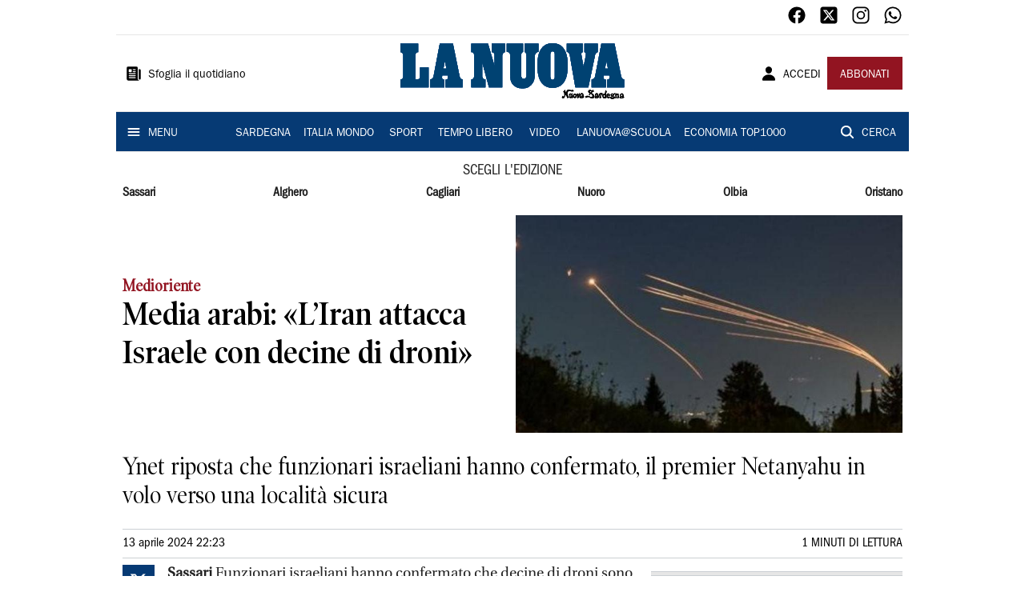

--- FILE ---
content_type: text/html; charset=utf-8
request_url: https://www.lanuovasardegna.it/regione/2024/04/13/news/media-arabi-l-iran-attacca-israele-con-decine-di-droni-1.100505941
body_size: 18919
content:
<!DOCTYPE html><html lang="it"><head><meta charSet="utf-8"/><title>Media arabi: «L’Iran attacca Israele con decine di droni» - La Nuova Sardegna</title><meta name="description" content="Ynet riposta che funzionari israeliani hanno confermato, il premier Netanyahu in volo verso una località sicura"/><link rel="canonical" href="https://www.lanuovasardegna.it/regione/2024/04/13/news/media-arabi-l-iran-attacca-israele-con-decine-di-droni-1.100505941"/><meta name="viewport" content="width=device-width, initial-scale=1"/><meta name="theme-color" content="#000000"/><meta property="og:site_name" content="La Nuova Sardegna"/><meta property="og:type" content="article"/><meta property="og:title" content="Media arabi: «L’Iran attacca Israele con decine di droni»"/><meta property="og:description" content="Ynet riposta che funzionari israeliani hanno confermato, il premier Netanyahu in volo verso una località sicura"/><meta property="og:image" content="https://api-sites-prd.saegroup.abinsula.com/api/social/image/contentid/policy:1.100505940:1713039800/2024-04-12-kZAI-U34701582371587gUB-656x492@Corriere-Web-Sezioni-kguC-U34701582371587oKF-992x378@Corriere-Web-Nazionale.jpg"/><meta property="og:url" content="https://www.lanuovasardegna.it/regione/2024/04/13/news/media-arabi-l-iran-attacca-israele-con-decine-di-droni-1.100505941"/><meta name="twitter:card" content="summary_large_image"/><meta name="twitter:image" content="https://api-sites-prd.saegroup.abinsula.com/api/social/image/contentid/policy:1.100505940:1713039800/2024-04-12-kZAI-U34701582371587gUB-656x492@Corriere-Web-Sezioni-kguC-U34701582371587oKF-992x378@Corriere-Web-Nazionale.jpg"/><meta name="twitter:site" content="@lanuovasardegna"/><meta name="twitter:title" content="Media arabi: «L’Iran attacca Israele con decine di droni» La Nuova Sardegna"/><meta name="twitter:description" content="Ynet riposta che funzionari israeliani hanno confermato, il premier Netanyahu in volo verso una località sicura"/><meta name="twitter:url" content="https://www.lanuovasardegna.it/regione/2024/04/13/news/media-arabi-l-iran-attacca-israele-con-decine-di-droni-1.100505941"/><script type="application/ld+json">{"@context":"https://schema.org","@type":"Article","mainEntityOfPage":{"@type":"WebPage","@id":"https://www.lanuovasardegna.it/regione/2024/04/13/news/media-arabi-l-iran-attacca-israele-con-decine-di-droni-1.100505941"},"headline":"Media arabi: «L’Iran attacca Israele con decine di droni»","description":"Ynet riposta che funzionari israeliani hanno confermato, il premier Netanyahu in volo verso una località sicura","image":"https://api-sites-prd.saegroup.abinsula.com/api/social/image/contentid/policy:1.100505940:1713039800/2024-04-12-kZAI-U34701582371587gUB-656x492@Corriere-Web-Sezioni-kguC-U34701582371587oKF-992x378@Corriere-Web-Nazionale.jpg","author":{"@type":"Person","name":"Redazione La Nuova Sardegna"},"publisher":{"@type":"Organization","name":"La Nuova Sardegna","logo":{"@type":"ImageObject","url":"https://www.lanuovasardegna.it/favicon/android-chrome-192x192.png"}},"datePublished":"2024-04-13T20:23:20Z","dateModified":"2024-04-13T20:23:21Z","isAccessibleForFree":true}</script><meta name="tags" content=""/><meta name="type" content=""/><link rel="preload" as="image" imageSrcSet="https://api-sites-prd.saegroup.abinsula.com/api/media/image/contentid/policy:1.100505940:1713039800/2024-04-12-kZAI-U34701582371587gUB-656x492@Corriere-Web-Sezioni-kguC-U34701582371587oKF-992x378@Corriere-Web-Nazionale.jpg?f=detail_558&amp;h=720&amp;w=1280&amp;$p$f$h$w=45950f5 640w, https://api-sites-prd.saegroup.abinsula.com/api/media/image/contentid/policy:1.100505940:1713039800/2024-04-12-kZAI-U34701582371587gUB-656x492@Corriere-Web-Sezioni-kguC-U34701582371587oKF-992x378@Corriere-Web-Nazionale.jpg?f=detail_558&amp;h=720&amp;w=1280&amp;$p$f$h$w=45950f5 750w, https://api-sites-prd.saegroup.abinsula.com/api/media/image/contentid/policy:1.100505940:1713039800/2024-04-12-kZAI-U34701582371587gUB-656x492@Corriere-Web-Sezioni-kguC-U34701582371587oKF-992x378@Corriere-Web-Nazionale.jpg?f=detail_558&amp;h=720&amp;w=1280&amp;$p$f$h$w=45950f5 828w, https://api-sites-prd.saegroup.abinsula.com/api/media/image/contentid/policy:1.100505940:1713039800/2024-04-12-kZAI-U34701582371587gUB-656x492@Corriere-Web-Sezioni-kguC-U34701582371587oKF-992x378@Corriere-Web-Nazionale.jpg?f=detail_558&amp;h=720&amp;w=1280&amp;$p$f$h$w=45950f5 1080w, https://api-sites-prd.saegroup.abinsula.com/api/media/image/contentid/policy:1.100505940:1713039800/2024-04-12-kZAI-U34701582371587gUB-656x492@Corriere-Web-Sezioni-kguC-U34701582371587oKF-992x378@Corriere-Web-Nazionale.jpg?f=detail_558&amp;h=720&amp;w=1280&amp;$p$f$h$w=45950f5 1200w, https://api-sites-prd.saegroup.abinsula.com/api/media/image/contentid/policy:1.100505940:1713039800/2024-04-12-kZAI-U34701582371587gUB-656x492@Corriere-Web-Sezioni-kguC-U34701582371587oKF-992x378@Corriere-Web-Nazionale.jpg?f=detail_558&amp;h=720&amp;w=1280&amp;$p$f$h$w=45950f5 1920w, https://api-sites-prd.saegroup.abinsula.com/api/media/image/contentid/policy:1.100505940:1713039800/2024-04-12-kZAI-U34701582371587gUB-656x492@Corriere-Web-Sezioni-kguC-U34701582371587oKF-992x378@Corriere-Web-Nazionale.jpg?f=detail_558&amp;h=720&amp;w=1280&amp;$p$f$h$w=45950f5 2048w, https://api-sites-prd.saegroup.abinsula.com/api/media/image/contentid/policy:1.100505940:1713039800/2024-04-12-kZAI-U34701582371587gUB-656x492@Corriere-Web-Sezioni-kguC-U34701582371587oKF-992x378@Corriere-Web-Nazionale.jpg?f=detail_558&amp;h=720&amp;w=1280&amp;$p$f$h$w=45950f5 3840w" imageSizes="100vw"/><meta name="next-head-count" content="22"/><link rel="dns-prefetch" href="https://api-sites-prd.saegroup.abinsula.com"/><link rel="dns-prefetch" href="http://cdn.iubenda.com"/><link rel="preload" href="/fonts/Utopia/Utopia-Regular.otf" as="font" type="font/otf" crossorigin="anonymous"/><link rel="preload" href="/fonts/ITCFranklinGothicStd/ITCFranklinGothicStd-Book.otf" as="font" type="font/otf" crossorigin="anonymous"/><link rel="preload" href="/fonts/ITCFranklinGothicStd/ITC_Franklin_Gothic_Book_Condensed.otf" as="font" type="font/otf" crossorigin="anonymous"/><link rel="preload" href="/fonts/PoynterOldstyleDisplay/PoynterOldstyleDisplay-SemiBold.ttf" as="font" type="font/ttf" crossorigin="anonymous"/><link rel="preload" href="/fonts/PoynterOldstyleDisplay/PoynterOldstyleDisplay-NarRoman.ttf" as="font" type="font/ttf" crossorigin="anonymous"/><link rel="preload" href="/fonts/PoynterOldstyleDisplay/PoynterOldstyleDisplay-NarSemiBd.ttf" as="font" type="font/ttf" crossorigin="anonymous"/><link rel="preload" href="/fonts/PoynterOldstyleDisplay/PoynterOldstyleDisplay-NarBold.ttf" as="font" type="font/ttf" crossorigin="anonymous"/><link rel="preload" as="style" href="https://assets.evolutionadv.it/lanuovasardegna_it/lanuovasardegna_it_CLS.css"/><link rel="preload" as="style" href="/vendor/cls.css"/><meta name="theme-color" content="#063A74"/><link rel="shortcut icon" href="/favicon/favicon.ico"/><link rel="apple-touch-icon" sizes="180x180" href="/favicon/apple-touch-icon.png"/><link rel="icon" type="image/png" sizes="32x32" href="/favicon/favicon-32x32.png"/><link rel="icon" type="image/png" sizes="16x16" href="/favicon/favicon-16x16.png"/><link rel="manifest" href="/favicon/site.webmanifest"/><link rel="manifest" href="/favicon/browserconfig.xml"/><meta name="msapplication-TileColor" content="#da532c"/><meta name="theme-color" content="#ffffff"/><meta name="next-font-preconnect"/><link rel="preload" href="/_next/static/css/d012f1ba6bf572db.css" as="style"/><link rel="stylesheet" href="/_next/static/css/d012f1ba6bf572db.css" data-n-g=""/><noscript data-n-css=""></noscript><script defer="" nomodule="" src="/_next/static/chunks/polyfills-5cd94c89d3acac5f.js"></script><script defer="" src="/_next/static/chunks/c7773329.c315a112812126f7.js"></script><script defer="" src="/_next/static/chunks/7739-330e63c538651960.js"></script><script defer="" src="/_next/static/chunks/4257-41167747ae19b385.js"></script><script defer="" src="/_next/static/chunks/1264-7a70b19481011be2.js"></script><script defer="" src="/_next/static/chunks/3500.0f404e128aaf0425.js"></script><script defer="" src="/_next/static/chunks/4860.7d2b5f2493af63ea.js"></script><script defer="" src="/_next/static/chunks/8230.a5dd9fb797c613d8.js"></script><script defer="" src="/_next/static/chunks/7525-e415a64225f7ae98.js"></script><script defer="" src="/_next/static/chunks/2349-b3aeee4d8ee2f532.js"></script><script defer="" src="/_next/static/chunks/4312-6e10f9c0fec0db01.js"></script><script defer="" src="/_next/static/chunks/9669-49abdba803541e70.js"></script><script defer="" src="/_next/static/chunks/7875-6c375dcd0a4bcd72.js"></script><script defer="" src="/_next/static/chunks/6066-a0458d85fa319e59.js"></script><script defer="" src="/_next/static/chunks/7720-e2185539e45b32ae.js"></script><script defer="" src="/_next/static/chunks/5561-430f2351bb3a1997.js"></script><script defer="" src="/_next/static/chunks/2811-0744311c6adb6f49.js"></script><script defer="" src="/_next/static/chunks/9273-eb8f126b7e2a436b.js"></script><script defer="" src="/_next/static/chunks/8136-21294d4c1072d0c0.js"></script><script defer="" src="/_next/static/chunks/2740-2c81eae8e738a2ae.js"></script><script defer="" src="/_next/static/chunks/5145.dcbe26c90d90fde2.js"></script><script defer="" src="/_next/static/chunks/8547.7a242ce3a7945cde.js"></script><script defer="" src="/_next/static/chunks/965.3d114b00d965fb6d.js"></script><script defer="" src="/_next/static/chunks/5744.9af79a581d04f600.js"></script><script src="/_next/static/chunks/webpack-0860f34e07eaa52d.js" defer=""></script><script src="/_next/static/chunks/framework-9cf46cf0fe8d1146.js" defer=""></script><script src="/_next/static/chunks/main-d07e08b5bb7411a4.js" defer=""></script><script src="/_next/static/chunks/pages/_app-6c3c72b1f8ddfb09.js" defer=""></script><script src="/_next/static/chunks/pages/%5Bedition%5D/%5Bsection%5D/%5B...slug%5D-52191bcabf2d6880.js" defer=""></script><script src="/_next/static/6YR8p-xLzuqETGwki_l0c/_buildManifest.js" defer=""></script><script src="/_next/static/6YR8p-xLzuqETGwki_l0c/_ssgManifest.js" defer=""></script><script src="/_next/static/6YR8p-xLzuqETGwki_l0c/_middlewareManifest.js" defer=""></script></head><body><div id="__next"><div id="adv-Position3"></div><div id="adv-Top"></div><style data-emotion="css 4niht">.css-4niht{width:100%;margin-left:auto;box-sizing:border-box;margin-right:auto;display:block;background-color:#ffffff;}@media (min-width:990px){.css-4niht{max-width:990px;}}</style><header class="MuiContainer-root MuiContainer-maxWidthLg MuiContainer-disableGutters css-4niht"><h1 style="margin:0;height:1px;width:1px;position:absolute;clip:rect(0,0,0,0);overflow:hidden">La Nuova Sardegna</h1><style data-emotion="css gmrggp">.css-gmrggp{display:-webkit-box;display:-webkit-flex;display:-ms-flexbox;display:flex;-webkit-flex-direction:row;-ms-flex-direction:row;flex-direction:row;-webkit-align-items:center;-webkit-box-align:center;-ms-flex-align:center;align-items:center;border-bottom:1px solid;border-color:#e6e6e6;-webkit-box-flex-wrap:wrap;-webkit-flex-wrap:wrap;-ms-flex-wrap:wrap;flex-wrap:wrap;height:44px;padding-left:8px;padding-right:8px;}</style><div class="MuiStack-root css-gmrggp"><style data-emotion="css dintrd">.css-dintrd{width:25%;-webkit-box-pack:start;-ms-flex-pack:start;-webkit-justify-content:flex-start;justify-content:flex-start;-webkit-align-items:center;-webkit-box-align:center;-ms-flex-align:center;align-items:center;display:-webkit-box;display:-webkit-flex;display:-ms-flexbox;display:flex;}</style><div class="MuiBox-root css-dintrd"></div><style data-emotion="css o0q02a">.css-o0q02a{width:50%;-webkit-box-pack:center;-ms-flex-pack:center;-webkit-justify-content:center;justify-content:center;-webkit-align-items:center;-webkit-box-align:center;-ms-flex-align:center;align-items:center;display:-webkit-box;display:-webkit-flex;display:-ms-flexbox;display:flex;}</style><div class="MuiBox-root css-o0q02a"></div><style data-emotion="css 1axztkq">.css-1axztkq{width:25%;-webkit-box-pack:end;-ms-flex-pack:end;-webkit-justify-content:flex-end;justify-content:flex-end;-webkit-align-items:center;-webkit-box-align:center;-ms-flex-align:center;align-items:center;display:-webkit-box;display:-webkit-flex;display:-ms-flexbox;display:flex;}</style><div class="MuiBox-root css-1axztkq"><style data-emotion="css 1t62lt9">.css-1t62lt9{display:-webkit-box;display:-webkit-flex;display:-ms-flexbox;display:flex;-webkit-flex-direction:row;-ms-flex-direction:row;flex-direction:row;}.css-1t62lt9>:not(style)+:not(style){margin:0;margin-left:16px;}</style><div class="MuiStack-root css-1t62lt9"><a style="text-decoration:none" href="https://www.facebook.com/lanuovasardegna" target="_self"><svg stroke="currentColor" fill="currentColor" stroke-width="0" viewBox="0 0 512 512" color="black" font-size="24" style="color:black" height="1em" width="1em" xmlns="http://www.w3.org/2000/svg"><path fill-rule="evenodd" d="M480 257.35c0-123.7-100.3-224-224-224s-224 100.3-224 224c0 111.8 81.9 204.47 189 221.29V322.12h-56.89v-64.77H221V208c0-56.13 33.45-87.16 84.61-87.16 24.51 0 50.15 4.38 50.15 4.38v55.13H327.5c-27.81 0-36.51 17.26-36.51 35v42h62.12l-9.92 64.77H291v156.54c107.1-16.81 189-109.48 189-221.31z"></path></svg></a><a style="text-decoration:none" href="https://twitter.com/lanuovasardegna" target="_self"><svg stroke="currentColor" fill="currentColor" stroke-width="0" viewBox="0 0 448 512" color="black" font-size="24" style="color:black" height="1em" width="1em" xmlns="http://www.w3.org/2000/svg"><path d="M64 32C28.7 32 0 60.7 0 96V416c0 35.3 28.7 64 64 64H384c35.3 0 64-28.7 64-64V96c0-35.3-28.7-64-64-64H64zm297.1 84L257.3 234.6 379.4 396H283.8L209 298.1 123.3 396H75.8l111-126.9L69.7 116h98l67.7 89.5L313.6 116h47.5zM323.3 367.6L153.4 142.9H125.1L296.9 367.6h26.3z"></path></svg></a><a style="text-decoration:none" href="https://www.instagram.com/lanuovasardegna/" target="_self"><svg stroke="currentColor" fill="currentColor" stroke-width="0" viewBox="0 0 512 512" color="black" font-size="24" style="color:black" height="1em" width="1em" xmlns="http://www.w3.org/2000/svg"><path d="M349.33 69.33a93.62 93.62 0 0193.34 93.34v186.66a93.62 93.62 0 01-93.34 93.34H162.67a93.62 93.62 0 01-93.34-93.34V162.67a93.62 93.62 0 0193.34-93.34h186.66m0-37.33H162.67C90.8 32 32 90.8 32 162.67v186.66C32 421.2 90.8 480 162.67 480h186.66C421.2 480 480 421.2 480 349.33V162.67C480 90.8 421.2 32 349.33 32z"></path><path d="M377.33 162.67a28 28 0 1128-28 27.94 27.94 0 01-28 28zM256 181.33A74.67 74.67 0 11181.33 256 74.75 74.75 0 01256 181.33m0-37.33a112 112 0 10112 112 112 112 0 00-112-112z"></path></svg></a><a style="text-decoration:none" href="https://whatsapp.com/channel/0029VaDGcL06mYPIPQkXb42b" target="_self"><svg stroke="currentColor" fill="currentColor" stroke-width="0" viewBox="0 0 512 512" color="black" font-size="24" style="color:black" height="1em" width="1em" xmlns="http://www.w3.org/2000/svg"><path fill-rule="evenodd" d="M414.73 97.1A222.14 222.14 0 00256.94 32C134 32 33.92 131.58 33.87 254a220.61 220.61 0 0029.78 111L32 480l118.25-30.87a223.63 223.63 0 00106.6 27h.09c122.93 0 223-99.59 223.06-222A220.18 220.18 0 00414.73 97.1zM256.94 438.66h-.08a185.75 185.75 0 01-94.36-25.72l-6.77-4-70.17 18.32 18.73-68.09-4.41-7A183.46 183.46 0 0171.53 254c0-101.73 83.21-184.5 185.48-184.5a185 185 0 01185.33 184.64c-.04 101.74-83.21 184.52-185.4 184.52zm101.69-138.19c-5.57-2.78-33-16.2-38.08-18.05s-8.83-2.78-12.54 2.78-14.4 18-17.65 21.75-6.5 4.16-12.07 1.38-23.54-8.63-44.83-27.53c-16.57-14.71-27.75-32.87-31-38.42s-.35-8.56 2.44-11.32c2.51-2.49 5.57-6.48 8.36-9.72s3.72-5.56 5.57-9.26.93-6.94-.46-9.71-12.54-30.08-17.18-41.19c-4.53-10.82-9.12-9.35-12.54-9.52-3.25-.16-7-.2-10.69-.2a20.53 20.53 0 00-14.86 6.94c-5.11 5.56-19.51 19-19.51 46.28s20 53.68 22.76 57.38 39.3 59.73 95.21 83.76a323.11 323.11 0 0031.78 11.68c13.35 4.22 25.5 3.63 35.1 2.2 10.71-1.59 33-13.42 37.63-26.38s4.64-24.06 3.25-26.37-5.11-3.71-10.69-6.48z"></path></svg></a></div></div></div><style data-emotion="css kk4ivl">.css-kk4ivl{display:-webkit-box;display:-webkit-flex;display:-ms-flexbox;display:flex;-webkit-flex-direction:row;-ms-flex-direction:row;flex-direction:row;-webkit-align-items:center;-webkit-box-align:center;-ms-flex-align:center;align-items:center;border-bottom:1px solid;border-color:#e6e6e6;height:96px;padding-left:8px;padding-right:8px;}</style><div class="MuiStack-root css-kk4ivl"><div class="MuiBox-root css-dintrd"><style data-emotion="css os8vzk">.css-os8vzk{font-family:ITCFranklinGothicStd-Book,Franklin_Gothic_Book,PoynterOldstyleDisplay-SemiBold,PoynterOldstyleDisplay-NarSemiBd,PoynterOldstyleDisplay-NarRoman,PoynterOldstyleDisplay-NarBold,Utopia-Regular;font-weight:500;font-size:0.875rem;line-height:1.75;text-transform:uppercase;min-width:64px;padding:6px 8px;border-radius:4px;-webkit-transition:background-color 250ms cubic-bezier(0.4, 0, 0.2, 1) 0ms,box-shadow 250ms cubic-bezier(0.4, 0, 0.2, 1) 0ms,border-color 250ms cubic-bezier(0.4, 0, 0.2, 1) 0ms,color 250ms cubic-bezier(0.4, 0, 0.2, 1) 0ms;transition:background-color 250ms cubic-bezier(0.4, 0, 0.2, 1) 0ms,box-shadow 250ms cubic-bezier(0.4, 0, 0.2, 1) 0ms,border-color 250ms cubic-bezier(0.4, 0, 0.2, 1) 0ms,color 250ms cubic-bezier(0.4, 0, 0.2, 1) 0ms;color:#000000;box-shadow:none;font-family:ITCFranklinGothicStd-Book;border-radius:0;}.css-os8vzk:hover{-webkit-text-decoration:none;text-decoration:none;background-color:rgba(0, 0, 0, 0.04);}@media (hover: none){.css-os8vzk:hover{background-color:transparent;}}.css-os8vzk.Mui-disabled{color:rgba(0, 0, 0, 0.26);}.css-os8vzk:hover{box-shadow:none;}.css-os8vzk.Mui-focusVisible{box-shadow:none;}.css-os8vzk:active{box-shadow:none;}.css-os8vzk.Mui-disabled{box-shadow:none;}</style><style data-emotion="css cwwmzq">.css-cwwmzq{display:-webkit-inline-box;display:-webkit-inline-flex;display:-ms-inline-flexbox;display:inline-flex;-webkit-align-items:center;-webkit-box-align:center;-ms-flex-align:center;align-items:center;-webkit-box-pack:center;-ms-flex-pack:center;-webkit-justify-content:center;justify-content:center;position:relative;box-sizing:border-box;-webkit-tap-highlight-color:transparent;background-color:transparent;outline:0;border:0;margin:0;border-radius:0;padding:0;cursor:pointer;-webkit-user-select:none;-moz-user-select:none;-ms-user-select:none;user-select:none;vertical-align:middle;-moz-appearance:none;-webkit-appearance:none;-webkit-text-decoration:none;text-decoration:none;color:inherit;font-family:ITCFranklinGothicStd-Book,Franklin_Gothic_Book,PoynterOldstyleDisplay-SemiBold,PoynterOldstyleDisplay-NarSemiBd,PoynterOldstyleDisplay-NarRoman,PoynterOldstyleDisplay-NarBold,Utopia-Regular;font-weight:500;font-size:0.875rem;line-height:1.75;text-transform:uppercase;min-width:64px;padding:6px 8px;border-radius:4px;-webkit-transition:background-color 250ms cubic-bezier(0.4, 0, 0.2, 1) 0ms,box-shadow 250ms cubic-bezier(0.4, 0, 0.2, 1) 0ms,border-color 250ms cubic-bezier(0.4, 0, 0.2, 1) 0ms,color 250ms cubic-bezier(0.4, 0, 0.2, 1) 0ms;transition:background-color 250ms cubic-bezier(0.4, 0, 0.2, 1) 0ms,box-shadow 250ms cubic-bezier(0.4, 0, 0.2, 1) 0ms,border-color 250ms cubic-bezier(0.4, 0, 0.2, 1) 0ms,color 250ms cubic-bezier(0.4, 0, 0.2, 1) 0ms;color:#000000;box-shadow:none;font-family:ITCFranklinGothicStd-Book;border-radius:0;}.css-cwwmzq::-moz-focus-inner{border-style:none;}.css-cwwmzq.Mui-disabled{pointer-events:none;cursor:default;}@media print{.css-cwwmzq{-webkit-print-color-adjust:exact;color-adjust:exact;}}.css-cwwmzq:hover{-webkit-text-decoration:none;text-decoration:none;background-color:rgba(0, 0, 0, 0.04);}@media (hover: none){.css-cwwmzq:hover{background-color:transparent;}}.css-cwwmzq.Mui-disabled{color:rgba(0, 0, 0, 0.26);}.css-cwwmzq:hover{box-shadow:none;}.css-cwwmzq.Mui-focusVisible{box-shadow:none;}.css-cwwmzq:active{box-shadow:none;}.css-cwwmzq.Mui-disabled{box-shadow:none;}</style><button class="MuiButtonBase-root MuiButton-root MuiButton-text MuiButton-textBlack MuiButton-sizeMedium MuiButton-textSizeMedium MuiButton-disableElevation MuiButton-root MuiButton-text MuiButton-textBlack MuiButton-sizeMedium MuiButton-textSizeMedium MuiButton-disableElevation css-cwwmzq" tabindex="0" type="button"><style data-emotion="css 1l6c7y9">.css-1l6c7y9{display:inherit;margin-right:8px;margin-left:-4px;}.css-1l6c7y9>*:nth-of-type(1){font-size:20px;}</style><span class="MuiButton-startIcon MuiButton-iconSizeMedium css-1l6c7y9"><svg stroke="currentColor" fill="currentColor" stroke-width="0" viewBox="0 0 512 512" height="1em" width="1em" xmlns="http://www.w3.org/2000/svg"><path d="M439.91 112h-23.82a.09.09 0 00-.09.09V416a32 32 0 0032 32 32 32 0 0032-32V152.09A40.09 40.09 0 00439.91 112z"></path><path d="M384 416V72a40 40 0 00-40-40H72a40 40 0 00-40 40v352a56 56 0 0056 56h342.85a1.14 1.14 0 001.15-1.15 1.14 1.14 0 00-.85-1.1A64.11 64.11 0 01384 416zM96 128a16 16 0 0116-16h64a16 16 0 0116 16v64a16 16 0 01-16 16h-64a16 16 0 01-16-16zm208 272H112.45c-8.61 0-16-6.62-16.43-15.23A16 16 0 01112 368h191.55c8.61 0 16 6.62 16.43 15.23A16 16 0 01304 400zm0-64H112.45c-8.61 0-16-6.62-16.43-15.23A16 16 0 01112 304h191.55c8.61 0 16 6.62 16.43 15.23A16 16 0 01304 336zm0-64H112.45c-8.61 0-16-6.62-16.43-15.23A16 16 0 01112 240h191.55c8.61 0 16 6.62 16.43 15.23A16 16 0 01304 272zm0-64h-63.55c-8.61 0-16-6.62-16.43-15.23A16 16 0 01240 176h63.55c8.61 0 16 6.62 16.43 15.23A16 16 0 01304 208zm0-64h-63.55c-8.61 0-16-6.62-16.43-15.23A16 16 0 01240 112h63.55c8.61 0 16 6.62 16.43 15.23A16 16 0 01304 144z"></path></svg></span><style data-emotion="css 4md08z">.css-4md08z{margin:0;font-family:ITCFranklinGothicStd-Book,Franklin_Gothic_Book,PoynterOldstyleDisplay-SemiBold,PoynterOldstyleDisplay-NarSemiBd,PoynterOldstyleDisplay-NarRoman,PoynterOldstyleDisplay-NarBold,Utopia-Regular;font-weight:500;font-size:0.875rem;line-height:1.75;text-transform:uppercase;font-family:PoynterOldstyleDisplay-NarRoman;margin-bottom:0px;margin-top:5px;font-family:ITCFranklinGothicStd-Book;text-transform:none;-webkit-text-decoration:none;text-decoration:none;}</style><a class="MuiTypography-root MuiTypography-button css-4md08z" href="https://webreader-prd.saegroup.abinsula.com/LNNS">Sfoglia il quotidiano</a></button></div><div class="MuiBox-root css-o0q02a"><a style="text-decoration:none" href="https://www.lanuovasardegna.it" target="_self"></a></div><div class="MuiBox-root css-1axztkq"><style data-emotion="css 1ialerq">.css-1ialerq{display:-webkit-box;display:-webkit-flex;display:-ms-flexbox;display:flex;-webkit-flex-direction:row;-ms-flex-direction:row;flex-direction:row;-webkit-align-items:center;-webkit-box-align:center;-ms-flex-align:center;align-items:center;-webkit-box-pack:justify;-webkit-justify-content:space-between;justify-content:space-between;}</style><div class="MuiStack-root css-1ialerq"><button class="MuiButtonBase-root MuiButton-root MuiButton-text MuiButton-textBlack MuiButton-sizeMedium MuiButton-textSizeMedium MuiButton-disableElevation MuiButton-root MuiButton-text MuiButton-textBlack MuiButton-sizeMedium MuiButton-textSizeMedium MuiButton-disableElevation css-cwwmzq" tabindex="0" type="button"><span class="MuiButton-startIcon MuiButton-iconSizeMedium css-1l6c7y9"><svg stroke="currentColor" fill="currentColor" stroke-width="0" viewBox="0 0 512 512" height="1em" width="1em" xmlns="http://www.w3.org/2000/svg"><path d="M332.64 64.58C313.18 43.57 286 32 256 32c-30.16 0-57.43 11.5-76.8 32.38-19.58 21.11-29.12 49.8-26.88 80.78C156.76 206.28 203.27 256 256 256s99.16-49.71 103.67-110.82c2.27-30.7-7.33-59.33-27.03-80.6zM432 480H80a31 31 0 01-24.2-11.13c-6.5-7.77-9.12-18.38-7.18-29.11C57.06 392.94 83.4 353.61 124.8 326c36.78-24.51 83.37-38 131.2-38s94.42 13.5 131.2 38c41.4 27.6 67.74 66.93 76.18 113.75 1.94 10.73-.68 21.34-7.18 29.11A31 31 0 01432 480z"></path></svg></span><a class="MuiTypography-root MuiTypography-button css-4md08z" href="/api/auth/login?returnTo=/regione/2024/04/13/news/media-arabi-l-iran-attacca-israele-con-decine-di-droni-1.100505941">ACCEDI</a></button><style data-emotion="css 1ab13xs">.css-1ab13xs{font-family:ITCFranklinGothicStd-Book,Franklin_Gothic_Book,PoynterOldstyleDisplay-SemiBold,PoynterOldstyleDisplay-NarSemiBd,PoynterOldstyleDisplay-NarRoman,PoynterOldstyleDisplay-NarBold,Utopia-Regular;font-weight:500;font-size:0.875rem;line-height:1.75;text-transform:uppercase;min-width:64px;padding:6px 16px;border-radius:4px;-webkit-transition:background-color 250ms cubic-bezier(0.4, 0, 0.2, 1) 0ms,box-shadow 250ms cubic-bezier(0.4, 0, 0.2, 1) 0ms,border-color 250ms cubic-bezier(0.4, 0, 0.2, 1) 0ms,color 250ms cubic-bezier(0.4, 0, 0.2, 1) 0ms;transition:background-color 250ms cubic-bezier(0.4, 0, 0.2, 1) 0ms,box-shadow 250ms cubic-bezier(0.4, 0, 0.2, 1) 0ms,border-color 250ms cubic-bezier(0.4, 0, 0.2, 1) 0ms,color 250ms cubic-bezier(0.4, 0, 0.2, 1) 0ms;color:#fff;background-color:#921421;box-shadow:0px 3px 1px -2px rgba(0,0,0,0.2),0px 2px 2px 0px rgba(0,0,0,0.14),0px 1px 5px 0px rgba(0,0,0,0.12);box-shadow:none;font-family:ITCFranklinGothicStd-Book;border-radius:0;}.css-1ab13xs:hover{-webkit-text-decoration:none;text-decoration:none;background-color:rgb(102, 14, 23);box-shadow:0px 2px 4px -1px rgba(0,0,0,0.2),0px 4px 5px 0px rgba(0,0,0,0.14),0px 1px 10px 0px rgba(0,0,0,0.12);}@media (hover: none){.css-1ab13xs:hover{background-color:#921421;}}.css-1ab13xs:active{box-shadow:0px 5px 5px -3px rgba(0,0,0,0.2),0px 8px 10px 1px rgba(0,0,0,0.14),0px 3px 14px 2px rgba(0,0,0,0.12);}.css-1ab13xs.Mui-focusVisible{box-shadow:0px 3px 5px -1px rgba(0,0,0,0.2),0px 6px 10px 0px rgba(0,0,0,0.14),0px 1px 18px 0px rgba(0,0,0,0.12);}.css-1ab13xs.Mui-disabled{color:rgba(0, 0, 0, 0.26);box-shadow:none;background-color:rgba(0, 0, 0, 0.12);}.css-1ab13xs:hover{box-shadow:none;}.css-1ab13xs.Mui-focusVisible{box-shadow:none;}.css-1ab13xs:active{box-shadow:none;}.css-1ab13xs.Mui-disabled{box-shadow:none;}</style><style data-emotion="css 8iu28r">.css-8iu28r{display:-webkit-inline-box;display:-webkit-inline-flex;display:-ms-inline-flexbox;display:inline-flex;-webkit-align-items:center;-webkit-box-align:center;-ms-flex-align:center;align-items:center;-webkit-box-pack:center;-ms-flex-pack:center;-webkit-justify-content:center;justify-content:center;position:relative;box-sizing:border-box;-webkit-tap-highlight-color:transparent;background-color:transparent;outline:0;border:0;margin:0;border-radius:0;padding:0;cursor:pointer;-webkit-user-select:none;-moz-user-select:none;-ms-user-select:none;user-select:none;vertical-align:middle;-moz-appearance:none;-webkit-appearance:none;-webkit-text-decoration:none;text-decoration:none;color:inherit;font-family:ITCFranklinGothicStd-Book,Franklin_Gothic_Book,PoynterOldstyleDisplay-SemiBold,PoynterOldstyleDisplay-NarSemiBd,PoynterOldstyleDisplay-NarRoman,PoynterOldstyleDisplay-NarBold,Utopia-Regular;font-weight:500;font-size:0.875rem;line-height:1.75;text-transform:uppercase;min-width:64px;padding:6px 16px;border-radius:4px;-webkit-transition:background-color 250ms cubic-bezier(0.4, 0, 0.2, 1) 0ms,box-shadow 250ms cubic-bezier(0.4, 0, 0.2, 1) 0ms,border-color 250ms cubic-bezier(0.4, 0, 0.2, 1) 0ms,color 250ms cubic-bezier(0.4, 0, 0.2, 1) 0ms;transition:background-color 250ms cubic-bezier(0.4, 0, 0.2, 1) 0ms,box-shadow 250ms cubic-bezier(0.4, 0, 0.2, 1) 0ms,border-color 250ms cubic-bezier(0.4, 0, 0.2, 1) 0ms,color 250ms cubic-bezier(0.4, 0, 0.2, 1) 0ms;color:#fff;background-color:#921421;box-shadow:0px 3px 1px -2px rgba(0,0,0,0.2),0px 2px 2px 0px rgba(0,0,0,0.14),0px 1px 5px 0px rgba(0,0,0,0.12);box-shadow:none;font-family:ITCFranklinGothicStd-Book;border-radius:0;}.css-8iu28r::-moz-focus-inner{border-style:none;}.css-8iu28r.Mui-disabled{pointer-events:none;cursor:default;}@media print{.css-8iu28r{-webkit-print-color-adjust:exact;color-adjust:exact;}}.css-8iu28r:hover{-webkit-text-decoration:none;text-decoration:none;background-color:rgb(102, 14, 23);box-shadow:0px 2px 4px -1px rgba(0,0,0,0.2),0px 4px 5px 0px rgba(0,0,0,0.14),0px 1px 10px 0px rgba(0,0,0,0.12);}@media (hover: none){.css-8iu28r:hover{background-color:#921421;}}.css-8iu28r:active{box-shadow:0px 5px 5px -3px rgba(0,0,0,0.2),0px 8px 10px 1px rgba(0,0,0,0.14),0px 3px 14px 2px rgba(0,0,0,0.12);}.css-8iu28r.Mui-focusVisible{box-shadow:0px 3px 5px -1px rgba(0,0,0,0.2),0px 6px 10px 0px rgba(0,0,0,0.14),0px 1px 18px 0px rgba(0,0,0,0.12);}.css-8iu28r.Mui-disabled{color:rgba(0, 0, 0, 0.26);box-shadow:none;background-color:rgba(0, 0, 0, 0.12);}.css-8iu28r:hover{box-shadow:none;}.css-8iu28r.Mui-focusVisible{box-shadow:none;}.css-8iu28r:active{box-shadow:none;}.css-8iu28r.Mui-disabled{box-shadow:none;}</style><button class="MuiButtonBase-root MuiButton-root MuiButton-contained MuiButton-containedSecondary MuiButton-sizeMedium MuiButton-containedSizeMedium MuiButton-disableElevation MuiButton-root MuiButton-contained MuiButton-containedSecondary MuiButton-sizeMedium MuiButton-containedSizeMedium MuiButton-disableElevation css-8iu28r" tabindex="0" type="button"><a class="MuiTypography-root MuiTypography-button css-4md08z" href="https://paywall-crm-prd.saegroup.abinsula.com/la-nuova-sardegna/abbonamenti">ABBONATI</a></button></div></div></div><style data-emotion="css 131k5dz">.css-131k5dz{display:-webkit-box;display:-webkit-flex;display:-ms-flexbox;display:flex;-webkit-flex-direction:row;-ms-flex-direction:row;flex-direction:row;-webkit-box-pack:justify;-webkit-justify-content:space-between;justify-content:space-between;-webkit-align-items:center;-webkit-box-align:center;-ms-flex-align:center;align-items:center;border-bottom:1px solid;border-color:#e6e6e6;background-color:#063A74;padding:8px;padding-top:4px;padding-bottom:4px;}</style><nav class="MuiStack-root css-131k5dz"><style data-emotion="css mjijkf">.css-mjijkf{font-family:ITCFranklinGothicStd-Book,Franklin_Gothic_Book,PoynterOldstyleDisplay-SemiBold,PoynterOldstyleDisplay-NarSemiBd,PoynterOldstyleDisplay-NarRoman,PoynterOldstyleDisplay-NarBold,Utopia-Regular;font-weight:500;font-size:0.875rem;line-height:1.75;text-transform:uppercase;min-width:64px;padding:6px 8px;border-radius:4px;-webkit-transition:background-color 250ms cubic-bezier(0.4, 0, 0.2, 1) 0ms,box-shadow 250ms cubic-bezier(0.4, 0, 0.2, 1) 0ms,border-color 250ms cubic-bezier(0.4, 0, 0.2, 1) 0ms,color 250ms cubic-bezier(0.4, 0, 0.2, 1) 0ms;transition:background-color 250ms cubic-bezier(0.4, 0, 0.2, 1) 0ms,box-shadow 250ms cubic-bezier(0.4, 0, 0.2, 1) 0ms,border-color 250ms cubic-bezier(0.4, 0, 0.2, 1) 0ms,color 250ms cubic-bezier(0.4, 0, 0.2, 1) 0ms;color:#ffffff;box-shadow:none;font-family:ITCFranklinGothicStd-Book;border-radius:0;}.css-mjijkf:hover{-webkit-text-decoration:none;text-decoration:none;background-color:rgba(255, 255, 255, 0.04);}@media (hover: none){.css-mjijkf:hover{background-color:transparent;}}.css-mjijkf.Mui-disabled{color:rgba(0, 0, 0, 0.26);}.css-mjijkf:hover{box-shadow:none;}.css-mjijkf.Mui-focusVisible{box-shadow:none;}.css-mjijkf:active{box-shadow:none;}.css-mjijkf.Mui-disabled{box-shadow:none;}</style><style data-emotion="css 1vmsc13">.css-1vmsc13{display:-webkit-inline-box;display:-webkit-inline-flex;display:-ms-inline-flexbox;display:inline-flex;-webkit-align-items:center;-webkit-box-align:center;-ms-flex-align:center;align-items:center;-webkit-box-pack:center;-ms-flex-pack:center;-webkit-justify-content:center;justify-content:center;position:relative;box-sizing:border-box;-webkit-tap-highlight-color:transparent;background-color:transparent;outline:0;border:0;margin:0;border-radius:0;padding:0;cursor:pointer;-webkit-user-select:none;-moz-user-select:none;-ms-user-select:none;user-select:none;vertical-align:middle;-moz-appearance:none;-webkit-appearance:none;-webkit-text-decoration:none;text-decoration:none;color:inherit;font-family:ITCFranklinGothicStd-Book,Franklin_Gothic_Book,PoynterOldstyleDisplay-SemiBold,PoynterOldstyleDisplay-NarSemiBd,PoynterOldstyleDisplay-NarRoman,PoynterOldstyleDisplay-NarBold,Utopia-Regular;font-weight:500;font-size:0.875rem;line-height:1.75;text-transform:uppercase;min-width:64px;padding:6px 8px;border-radius:4px;-webkit-transition:background-color 250ms cubic-bezier(0.4, 0, 0.2, 1) 0ms,box-shadow 250ms cubic-bezier(0.4, 0, 0.2, 1) 0ms,border-color 250ms cubic-bezier(0.4, 0, 0.2, 1) 0ms,color 250ms cubic-bezier(0.4, 0, 0.2, 1) 0ms;transition:background-color 250ms cubic-bezier(0.4, 0, 0.2, 1) 0ms,box-shadow 250ms cubic-bezier(0.4, 0, 0.2, 1) 0ms,border-color 250ms cubic-bezier(0.4, 0, 0.2, 1) 0ms,color 250ms cubic-bezier(0.4, 0, 0.2, 1) 0ms;color:#ffffff;box-shadow:none;font-family:ITCFranklinGothicStd-Book;border-radius:0;}.css-1vmsc13::-moz-focus-inner{border-style:none;}.css-1vmsc13.Mui-disabled{pointer-events:none;cursor:default;}@media print{.css-1vmsc13{-webkit-print-color-adjust:exact;color-adjust:exact;}}.css-1vmsc13:hover{-webkit-text-decoration:none;text-decoration:none;background-color:rgba(255, 255, 255, 0.04);}@media (hover: none){.css-1vmsc13:hover{background-color:transparent;}}.css-1vmsc13.Mui-disabled{color:rgba(0, 0, 0, 0.26);}.css-1vmsc13:hover{box-shadow:none;}.css-1vmsc13.Mui-focusVisible{box-shadow:none;}.css-1vmsc13:active{box-shadow:none;}.css-1vmsc13.Mui-disabled{box-shadow:none;}</style><button class="MuiButtonBase-root MuiButton-root MuiButton-text MuiButton-textWhite MuiButton-sizeMedium MuiButton-textSizeMedium MuiButton-disableElevation MuiButton-root MuiButton-text MuiButton-textWhite MuiButton-sizeMedium MuiButton-textSizeMedium MuiButton-disableElevation css-1vmsc13" tabindex="0" type="button"><span class="MuiButton-startIcon MuiButton-iconSizeMedium css-1l6c7y9"><svg stroke="currentColor" fill="currentColor" stroke-width="0" viewBox="0 0 512 512" height="1em" width="1em" xmlns="http://www.w3.org/2000/svg"><path fill="none" stroke-linecap="round" stroke-miterlimit="10" stroke-width="48" d="M88 152h336M88 256h336M88 360h336"></path></svg></span><style data-emotion="css jihdyu">.css-jihdyu{margin:0;font-family:ITCFranklinGothicStd-Book,Franklin_Gothic_Book,PoynterOldstyleDisplay-SemiBold,PoynterOldstyleDisplay-NarSemiBd,PoynterOldstyleDisplay-NarRoman,PoynterOldstyleDisplay-NarBold,Utopia-Regular;font-weight:500;font-size:0.875rem;line-height:1.75;text-transform:uppercase;font-family:PoynterOldstyleDisplay-NarRoman;margin-bottom:0px;margin-top:5px;font-family:ITCFranklinGothicStd-Book;text-transform:none;}</style><span class="MuiTypography-root MuiTypography-button css-jihdyu">MENU</span></button><style data-emotion="css dk2d2">.css-dk2d2{-webkit-box-flex:1;-webkit-flex-grow:1;-ms-flex-positive:1;flex-grow:1;display:-webkit-box;display:-webkit-flex;display:-ms-flexbox;display:flex;-webkit-box-flex-wrap:wrap;-webkit-flex-wrap:wrap;-ms-flex-wrap:wrap;flex-wrap:wrap;-webkit-box-pack:center;-ms-flex-pack:center;-webkit-justify-content:center;justify-content:center;}</style><div class="MuiBox-root css-dk2d2"><button class="MuiButtonBase-root MuiButton-root MuiButton-text MuiButton-textWhite MuiButton-sizeMedium MuiButton-textSizeMedium MuiButton-disableElevation MuiButton-root MuiButton-text MuiButton-textWhite MuiButton-sizeMedium MuiButton-textSizeMedium MuiButton-disableElevation css-1vmsc13" tabindex="0" type="button"><a class="MuiTypography-root MuiTypography-button css-4md08z" href="/regione">SARDEGNA</a></button><button class="MuiButtonBase-root MuiButton-root MuiButton-text MuiButton-textWhite MuiButton-sizeMedium MuiButton-textSizeMedium MuiButton-disableElevation MuiButton-root MuiButton-text MuiButton-textWhite MuiButton-sizeMedium MuiButton-textSizeMedium MuiButton-disableElevation css-1vmsc13" tabindex="0" type="button"><a class="MuiTypography-root MuiTypography-button css-4md08z" href="/italia-mondo">ITALIA MONDO</a></button><button class="MuiButtonBase-root MuiButton-root MuiButton-text MuiButton-textWhite MuiButton-sizeMedium MuiButton-textSizeMedium MuiButton-disableElevation MuiButton-root MuiButton-text MuiButton-textWhite MuiButton-sizeMedium MuiButton-textSizeMedium MuiButton-disableElevation css-1vmsc13" tabindex="0" type="button"><a class="MuiTypography-root MuiTypography-button css-4md08z" href="/sport">SPORT</a></button><button class="MuiButtonBase-root MuiButton-root MuiButton-text MuiButton-textWhite MuiButton-sizeMedium MuiButton-textSizeMedium MuiButton-disableElevation MuiButton-root MuiButton-text MuiButton-textWhite MuiButton-sizeMedium MuiButton-textSizeMedium MuiButton-disableElevation css-1vmsc13" tabindex="0" type="button"><a class="MuiTypography-root MuiTypography-button css-4md08z" href="/tempo-libero">TEMPO LIBERO</a></button><button class="MuiButtonBase-root MuiButton-root MuiButton-text MuiButton-textWhite MuiButton-sizeMedium MuiButton-textSizeMedium MuiButton-disableElevation MuiButton-root MuiButton-text MuiButton-textWhite MuiButton-sizeMedium MuiButton-textSizeMedium MuiButton-disableElevation css-1vmsc13" tabindex="0" type="button"><a class="MuiTypography-root MuiTypography-button css-4md08z" href="/video">VIDEO</a></button><button class="MuiButtonBase-root MuiButton-root MuiButton-text MuiButton-textWhite MuiButton-sizeMedium MuiButton-textSizeMedium MuiButton-disableElevation MuiButton-root MuiButton-text MuiButton-textWhite MuiButton-sizeMedium MuiButton-textSizeMedium MuiButton-disableElevation css-1vmsc13" tabindex="0" type="button"><a class="MuiTypography-root MuiTypography-button css-4md08z" href="/speciale/speciale-scuola">LANUOVA@SCUOLA</a></button><button class="MuiButtonBase-root MuiButton-root MuiButton-text MuiButton-textWhite MuiButton-sizeMedium MuiButton-textSizeMedium MuiButton-disableElevation MuiButton-root MuiButton-text MuiButton-textWhite MuiButton-sizeMedium MuiButton-textSizeMedium MuiButton-disableElevation css-1vmsc13" tabindex="0" type="button"><a class="MuiTypography-root MuiTypography-button css-4md08z" href="/speciale/economia">ECONOMIA TOP1000</a></button></div><button class="MuiButtonBase-root MuiButton-root MuiButton-text MuiButton-textWhite MuiButton-sizeMedium MuiButton-textSizeMedium MuiButton-disableElevation MuiButton-root MuiButton-text MuiButton-textWhite MuiButton-sizeMedium MuiButton-textSizeMedium MuiButton-disableElevation css-1vmsc13" tabindex="0" type="button"><span class="MuiButton-startIcon MuiButton-iconSizeMedium css-1l6c7y9"><svg stroke="currentColor" fill="currentColor" stroke-width="0" viewBox="0 0 512 512" height="1em" width="1em" xmlns="http://www.w3.org/2000/svg"><path d="M456.69 421.39L362.6 327.3a173.81 173.81 0 0034.84-104.58C397.44 126.38 319.06 48 222.72 48S48 126.38 48 222.72s78.38 174.72 174.72 174.72A173.81 173.81 0 00327.3 362.6l94.09 94.09a25 25 0 0035.3-35.3zM97.92 222.72a124.8 124.8 0 11124.8 124.8 124.95 124.95 0 01-124.8-124.8z"></path></svg></span><a class="MuiTypography-root MuiTypography-button css-4md08z" href="/ricerca?q=">CERCA</a></button></nav><style data-emotion="css h0mue6">.css-h0mue6{display:-webkit-box;display:-webkit-flex;display:-ms-flexbox;display:flex;-webkit-flex-direction:column;-ms-flex-direction:column;flex-direction:column;-webkit-align-items:center;-webkit-box-align:center;-ms-flex-align:center;align-items:center;-webkit-box-pack:center;-ms-flex-pack:center;-webkit-justify-content:center;justify-content:center;padding:8px;}</style><nav class="MuiStack-root css-h0mue6"><style data-emotion="css 1p7zds7">.css-1p7zds7{margin:0;font-size:1.0625rem;font-family:ITCFranklinGothicStd-Book,Franklin_Gothic_Book,PoynterOldstyleDisplay-SemiBold,PoynterOldstyleDisplay-NarSemiBd,PoynterOldstyleDisplay-NarRoman,PoynterOldstyleDisplay-NarBold,Utopia-Regular;font-weight:400;line-height:1.75;text-align:center;font-family:PoynterOldstyleDisplay-NarRoman;font-family:Franklin_Gothic_Book;}@media (min-width:600px){.css-1p7zds7{font-size:1.1429rem;}}@media (min-width:900px){.css-1p7zds7{font-size:1.1429rem;}}@media (min-width:990px){.css-1p7zds7{font-size:1.1429rem;}}</style><h6 class="MuiTypography-root MuiTypography-subtitle1 MuiTypography-alignCenter css-1p7zds7">SCEGLI L&#x27;EDIZIONE</h6><style data-emotion="css 15vhhhd">.css-15vhhhd{display:-webkit-box;display:-webkit-flex;display:-ms-flexbox;display:flex;-webkit-flex-direction:row;-ms-flex-direction:row;flex-direction:row;-webkit-box-pack:justify;-webkit-justify-content:space-between;justify-content:space-between;width:100%;}</style><div class="MuiStack-root css-15vhhhd"><style data-emotion="css 1jkcubx">.css-1jkcubx{margin:0;font-family:ITCFranklinGothicStd-Book,Franklin_Gothic_Book,PoynterOldstyleDisplay-SemiBold,PoynterOldstyleDisplay-NarSemiBd,PoynterOldstyleDisplay-NarRoman,PoynterOldstyleDisplay-NarBold,Utopia-Regular;font-weight:400;font-size:1rem;line-height:1.5;font-family:PoynterOldstyleDisplay-NarRoman;font-family:Franklin_Gothic_Book;font-weight:700;-webkit-text-decoration:none;text-decoration:none;}</style><a class="MuiTypography-root MuiTypography-body1 css-1jkcubx" href="/sassari/cronaca">Sassari</a><a class="MuiTypography-root MuiTypography-body1 css-1jkcubx" href="/alghero/cronaca">Alghero</a><a class="MuiTypography-root MuiTypography-body1 css-1jkcubx" href="/cagliari/cronaca">Cagliari</a><a class="MuiTypography-root MuiTypography-body1 css-1jkcubx" href="/nuoro/cronaca">Nuoro</a><a class="MuiTypography-root MuiTypography-body1 css-1jkcubx" href="/olbia/cronaca">Olbia</a><a class="MuiTypography-root MuiTypography-body1 css-1jkcubx" href="/oristano/cronaca">Oristano</a></div></nav></header><style data-emotion="css 4niht">.css-4niht{width:100%;margin-left:auto;box-sizing:border-box;margin-right:auto;display:block;background-color:#ffffff;}@media (min-width:990px){.css-4niht{max-width:990px;}}</style><main class="MuiContainer-root MuiContainer-maxWidthLg MuiContainer-disableGutters css-4niht"><div id="adv-TopLeft"></div><style data-emotion="css 1kxe5pk">.css-1kxe5pk{display:-webkit-box;display:-webkit-flex;display:-ms-flexbox;display:flex;-webkit-flex-direction:column;-ms-flex-direction:column;flex-direction:column;padding:8px;}</style><div class="MuiStack-root css-1kxe5pk"><style data-emotion="css-global 1dpuaiw">html{-webkit-font-smoothing:antialiased;-moz-osx-font-smoothing:grayscale;box-sizing:border-box;-webkit-text-size-adjust:100%;}*,*::before,*::after{box-sizing:inherit;}strong,b{font-weight:700;}body{margin:0;color:rgba(0, 0, 0, 0.87);font-family:ITCFranklinGothicStd-Book,Franklin_Gothic_Book,PoynterOldstyleDisplay-SemiBold,PoynterOldstyleDisplay-NarSemiBd,PoynterOldstyleDisplay-NarRoman,PoynterOldstyleDisplay-NarBold,Utopia-Regular;font-weight:400;font-size:1rem;line-height:1.5;background-color:#fff;}@media print{body{background-color:#fff;}}body::backdrop{background-color:#fff;}</style><style data-emotion="css j7qwjs">.css-j7qwjs{display:-webkit-box;display:-webkit-flex;display:-ms-flexbox;display:flex;-webkit-flex-direction:column;-ms-flex-direction:column;flex-direction:column;}</style><div class="MuiStack-root css-j7qwjs"><style data-emotion="css ovnx7g">.css-ovnx7g{display:-webkit-box;display:-webkit-flex;display:-ms-flexbox;display:flex;-webkit-flex-direction:column;-ms-flex-direction:column;flex-direction:column;}.css-ovnx7g>:not(style)+:not(style){margin:0;margin-top:24px;}</style><div class="MuiStack-root css-ovnx7g"><style data-emotion="css 1yjo05o">.css-1yjo05o{display:-webkit-box;display:-webkit-flex;display:-ms-flexbox;display:flex;-webkit-flex-direction:row;-ms-flex-direction:row;flex-direction:row;}.css-1yjo05o>:not(style)+:not(style){margin:0;margin-left:8px;}</style><div class="MuiStack-root css-1yjo05o"><style data-emotion="css 16tg48q">.css-16tg48q{display:-webkit-box;display:-webkit-flex;display:-ms-flexbox;display:flex;-webkit-flex-direction:column;-ms-flex-direction:column;flex-direction:column;width:100%;-webkit-box-pack:center;-ms-flex-pack:center;-webkit-justify-content:center;justify-content:center;}</style><div class="MuiStack-root css-16tg48q"><style data-emotion="css mj7x8g">.css-mj7x8g{color:#921421;padding:0px;margin-block-start:0px;margin-block-end:0px;margin:0px;font-family:PoynterOldstyleDisplay-NarRoman;font-weight:700;font-size:20px;}</style><span class="MuiBox-root css-mj7x8g">Medioriente</span><style data-emotion="css 2ruyj5">.css-2ruyj5{color:#000000;padding:0px;margin-block-start:0px;margin-block-end:0px;margin:0px;font-family:PoynterOldstyleDisplay-NarSemiBd;font-weight:700;font-size:40px;}</style><h2 class="MuiBox-root css-2ruyj5">Media arabi: «L’Iran attacca Israele con decine di droni»</h2></div><style data-emotion="css 8atqhb">.css-8atqhb{width:100%;}</style><div class="MuiBox-root css-8atqhb"><style data-emotion="css t99ioc">.css-t99ioc{width:100%;position:relative;height:auto;}</style><div class="MuiBox-root css-t99ioc"><span style="box-sizing:border-box;display:block;overflow:hidden;width:initial;height:initial;background:none;opacity:1;border:0;margin:0;padding:0;position:relative"><span style="box-sizing:border-box;display:block;width:initial;height:initial;background:none;opacity:1;border:0;margin:0;padding:0;padding-top:56.25%"></span><img alt="Media arabi: «L’Iran attacca Israele con decine di droni»" sizes="100vw" srcSet="https://api-sites-prd.saegroup.abinsula.com/api/media/image/contentid/policy:1.100505940:1713039800/2024-04-12-kZAI-U34701582371587gUB-656x492@Corriere-Web-Sezioni-kguC-U34701582371587oKF-992x378@Corriere-Web-Nazionale.jpg?f=detail_558&amp;h=720&amp;w=1280&amp;$p$f$h$w=45950f5 640w, https://api-sites-prd.saegroup.abinsula.com/api/media/image/contentid/policy:1.100505940:1713039800/2024-04-12-kZAI-U34701582371587gUB-656x492@Corriere-Web-Sezioni-kguC-U34701582371587oKF-992x378@Corriere-Web-Nazionale.jpg?f=detail_558&amp;h=720&amp;w=1280&amp;$p$f$h$w=45950f5 750w, https://api-sites-prd.saegroup.abinsula.com/api/media/image/contentid/policy:1.100505940:1713039800/2024-04-12-kZAI-U34701582371587gUB-656x492@Corriere-Web-Sezioni-kguC-U34701582371587oKF-992x378@Corriere-Web-Nazionale.jpg?f=detail_558&amp;h=720&amp;w=1280&amp;$p$f$h$w=45950f5 828w, https://api-sites-prd.saegroup.abinsula.com/api/media/image/contentid/policy:1.100505940:1713039800/2024-04-12-kZAI-U34701582371587gUB-656x492@Corriere-Web-Sezioni-kguC-U34701582371587oKF-992x378@Corriere-Web-Nazionale.jpg?f=detail_558&amp;h=720&amp;w=1280&amp;$p$f$h$w=45950f5 1080w, https://api-sites-prd.saegroup.abinsula.com/api/media/image/contentid/policy:1.100505940:1713039800/2024-04-12-kZAI-U34701582371587gUB-656x492@Corriere-Web-Sezioni-kguC-U34701582371587oKF-992x378@Corriere-Web-Nazionale.jpg?f=detail_558&amp;h=720&amp;w=1280&amp;$p$f$h$w=45950f5 1200w, https://api-sites-prd.saegroup.abinsula.com/api/media/image/contentid/policy:1.100505940:1713039800/2024-04-12-kZAI-U34701582371587gUB-656x492@Corriere-Web-Sezioni-kguC-U34701582371587oKF-992x378@Corriere-Web-Nazionale.jpg?f=detail_558&amp;h=720&amp;w=1280&amp;$p$f$h$w=45950f5 1920w, https://api-sites-prd.saegroup.abinsula.com/api/media/image/contentid/policy:1.100505940:1713039800/2024-04-12-kZAI-U34701582371587gUB-656x492@Corriere-Web-Sezioni-kguC-U34701582371587oKF-992x378@Corriere-Web-Nazionale.jpg?f=detail_558&amp;h=720&amp;w=1280&amp;$p$f$h$w=45950f5 2048w, https://api-sites-prd.saegroup.abinsula.com/api/media/image/contentid/policy:1.100505940:1713039800/2024-04-12-kZAI-U34701582371587gUB-656x492@Corriere-Web-Sezioni-kguC-U34701582371587oKF-992x378@Corriere-Web-Nazionale.jpg?f=detail_558&amp;h=720&amp;w=1280&amp;$p$f$h$w=45950f5 3840w" src="https://api-sites-prd.saegroup.abinsula.com/api/media/image/contentid/policy:1.100505940:1713039800/2024-04-12-kZAI-U34701582371587gUB-656x492@Corriere-Web-Sezioni-kguC-U34701582371587oKF-992x378@Corriere-Web-Nazionale.jpg?f=detail_558&amp;h=720&amp;w=1280&amp;$p$f$h$w=45950f5" decoding="async" data-nimg="responsive" style="background-color:#CBCFD3;position:absolute;top:0;left:0;bottom:0;right:0;box-sizing:border-box;padding:0;border:none;margin:auto;display:block;width:0;height:0;min-width:100%;max-width:100%;min-height:100%;max-height:100%;object-fit:contain"/></span></div></div></div><style data-emotion="css it706k">.css-it706k{color:#000000;padding:0px;margin-block-start:0px;margin-block-end:0px;margin:0px;font-family:PoynterOldstyleDisplay-NarRoman;font-weight:normal;font-size:30px;}</style><h3 class="MuiBox-root css-it706k">Ynet riposta che funzionari israeliani hanno confermato, il premier Netanyahu in volo verso una località sicura</h3><style data-emotion="css 1jotb21">.css-1jotb21{display:-webkit-box;display:-webkit-flex;display:-ms-flexbox;display:flex;-webkit-flex-direction:row;-ms-flex-direction:row;flex-direction:row;-webkit-box-pack:justify;-webkit-justify-content:space-between;justify-content:space-between;border-top:1px solid;border-bottom:1px solid;padding-top:8px;padding-bottom:8px;border-color:#CBCFD3;}</style><div class="MuiStack-root css-1jotb21"><style data-emotion="css 1bzvma">.css-1bzvma{color:#000000;padding:0px;margin-block-start:0px;margin-block-end:0px;margin:0px;font-family:Franklin_Gothic_Book;font-weight:normal;font-size:16px;}</style><time class="MuiBox-root css-1bzvma">13 aprile 2024 22:23</time><span class="MuiBox-root css-1bzvma">1 MINUTI DI LETTURA</span></div></div><style data-emotion="css 5fy2dh">.css-5fy2dh{display:-webkit-box;display:-webkit-flex;display:-ms-flexbox;display:flex;-webkit-flex-direction:row;-ms-flex-direction:row;flex-direction:row;margin-top:8px;}.css-5fy2dh>:not(style)+:not(style){margin:0;margin-left:16px;}</style><div class="MuiStack-root css-5fy2dh"><style data-emotion="css 4veapj">.css-4veapj{display:-webkit-box;display:-webkit-flex;display:-ms-flexbox;display:flex;-webkit-flex-direction:column;-ms-flex-direction:column;flex-direction:column;width:4.166666666666666%;position:-webkit-sticky;position:sticky;top:10px;-webkit-align-self:flex-start;-ms-flex-item-align:flex-start;align-self:flex-start;}</style><div class="MuiStack-root css-4veapj"><style data-emotion="css 1ykf6u4">.css-1ykf6u4{display:-webkit-box;display:-webkit-flex;display:-ms-flexbox;display:flex;-webkit-flex-direction:column;-ms-flex-direction:column;flex-direction:column;width:100%;height:248px;-webkit-align-items:flex-start;-webkit-box-align:flex-start;-ms-flex-align:flex-start;align-items:flex-start;-webkit-box-pack:justify;-webkit-justify-content:space-between;justify-content:space-between;}.css-1ykf6u4>:not(style)+:not(style){margin:0;margin-top:4px;}</style><div class="MuiStack-root css-1ykf6u4"><button class="react-share__ShareButton" style="background-color:transparent;border:none;padding:0;font:inherit;color:inherit;cursor:pointer"><svg viewBox="0 0 64 64" width="40" height="40"><rect width="64" height="64" rx="0" ry="0" fill="#000000" style="fill:#063A74"></rect><path d="M 41.116 18.375 h 4.962 l -10.8405 12.39 l 12.753 16.86 H 38.005 l -7.821 -10.2255 L 21.235 47.625 H 16.27 l 11.595 -13.2525 L 15.631 18.375 H 25.87 l 7.0695 9.3465 z m -1.7415 26.28 h 2.7495 L 24.376 21.189 H 21.4255 z" fill="white"></path></svg></button><style data-emotion="css 9lq58s">.css-9lq58s{margin:0;-webkit-flex-shrink:0;-ms-flex-negative:0;flex-shrink:0;border-width:0;border-style:solid;border-bottom-width:0;height:auto;border-right-width:thin;-webkit-align-self:stretch;-ms-flex-item-align:stretch;align-self:stretch;color:#ffffff;}.css-9lq58s borderColor{main:#CBCFD3;secondary:#8c8e91;}</style><hr class="MuiDivider-root MuiDivider-fullWidth MuiDivider-vertical MuiDivider-flexItem css-9lq58s"/><button quote="Media arabi: «L’Iran attacca Israele con decine di droni»" class="react-share__ShareButton" style="background-color:transparent;border:none;padding:0;font:inherit;color:inherit;cursor:pointer"><svg viewBox="0 0 64 64" width="40" height="40"><rect width="64" height="64" rx="0" ry="0" fill="#0965FE" style="fill:#063A74"></rect><path d="M34.1,47V33.3h4.6l0.7-5.3h-5.3v-3.4c0-1.5,0.4-2.6,2.6-2.6l2.8,0v-4.8c-0.5-0.1-2.2-0.2-4.1-0.2 c-4.1,0-6.9,2.5-6.9,7V28H24v5.3h4.6V47H34.1z" fill="white"></path></svg></button><hr class="MuiDivider-root MuiDivider-fullWidth MuiDivider-vertical MuiDivider-flexItem css-9lq58s"/><button class="react-share__ShareButton" style="background-color:transparent;border:none;padding:0;font:inherit;color:inherit;cursor:pointer"><svg viewBox="0 0 64 64" width="40" height="40"><rect width="64" height="64" rx="0" ry="0" fill="#7f7f7f" style="fill:#063A74"></rect><path d="M17,22v20h30V22H17z M41.1,25L32,32.1L22.9,25H41.1z M20,39V26.6l12,9.3l12-9.3V39H20z" fill="white"></path></svg></button><hr class="MuiDivider-root MuiDivider-fullWidth MuiDivider-vertical MuiDivider-flexItem css-9lq58s"/><style data-emotion="css u2dpu9">.css-u2dpu9{text-align:center;-webkit-flex:0 0 auto;-ms-flex:0 0 auto;flex:0 0 auto;font-size:1.5rem;padding:8px;border-radius:50%;overflow:visible;color:rgba(0, 0, 0, 0.54);-webkit-transition:background-color 150ms cubic-bezier(0.4, 0, 0.2, 1) 0ms;transition:background-color 150ms cubic-bezier(0.4, 0, 0.2, 1) 0ms;border-radius:0;background-color:#063A74;height:40px;width:40px;}.css-u2dpu9.Mui-disabled{background-color:transparent;color:rgba(0, 0, 0, 0.26);}</style><style data-emotion="css 1gejgtz">.css-1gejgtz{display:-webkit-inline-box;display:-webkit-inline-flex;display:-ms-inline-flexbox;display:inline-flex;-webkit-align-items:center;-webkit-box-align:center;-ms-flex-align:center;align-items:center;-webkit-box-pack:center;-ms-flex-pack:center;-webkit-justify-content:center;justify-content:center;position:relative;box-sizing:border-box;-webkit-tap-highlight-color:transparent;background-color:transparent;outline:0;border:0;margin:0;border-radius:0;padding:0;cursor:pointer;-webkit-user-select:none;-moz-user-select:none;-ms-user-select:none;user-select:none;vertical-align:middle;-moz-appearance:none;-webkit-appearance:none;-webkit-text-decoration:none;text-decoration:none;color:inherit;text-align:center;-webkit-flex:0 0 auto;-ms-flex:0 0 auto;flex:0 0 auto;font-size:1.5rem;padding:8px;border-radius:50%;overflow:visible;color:rgba(0, 0, 0, 0.54);-webkit-transition:background-color 150ms cubic-bezier(0.4, 0, 0.2, 1) 0ms;transition:background-color 150ms cubic-bezier(0.4, 0, 0.2, 1) 0ms;border-radius:0;background-color:#063A74;height:40px;width:40px;}.css-1gejgtz::-moz-focus-inner{border-style:none;}.css-1gejgtz.Mui-disabled{pointer-events:none;cursor:default;}@media print{.css-1gejgtz{-webkit-print-color-adjust:exact;color-adjust:exact;}}.css-1gejgtz.Mui-disabled{background-color:transparent;color:rgba(0, 0, 0, 0.26);}</style><button class="MuiButtonBase-root MuiIconButton-root MuiIconButton-sizeMedium css-1gejgtz" tabindex="0" type="button"><style data-emotion="css 2bj4eb">.css-2bj4eb{-webkit-user-select:none;-moz-user-select:none;-ms-user-select:none;user-select:none;width:1em;height:1em;display:inline-block;fill:currentColor;-webkit-flex-shrink:0;-ms-flex-negative:0;flex-shrink:0;-webkit-transition:fill 200ms cubic-bezier(0.4, 0, 0.2, 1) 0ms;transition:fill 200ms cubic-bezier(0.4, 0, 0.2, 1) 0ms;font-size:1.5rem;color:#ffffff;}</style><svg class="MuiSvgIcon-root MuiSvgIcon-colorWhite MuiSvgIcon-fontSizeMedium css-2bj4eb" focusable="false" aria-hidden="true" viewBox="0 0 24 24" data-testid="LinkIcon"><path d="M3.9 12c0-1.71 1.39-3.1 3.1-3.1h4V7H7c-2.76 0-5 2.24-5 5s2.24 5 5 5h4v-1.9H7c-1.71 0-3.1-1.39-3.1-3.1zM8 13h8v-2H8v2zm9-6h-4v1.9h4c1.71 0 3.1 1.39 3.1 3.1s-1.39 3.1-3.1 3.1h-4V17h4c2.76 0 5-2.24 5-5s-2.24-5-5-5z"></path></svg></button><hr class="MuiDivider-root MuiDivider-fullWidth MuiDivider-vertical MuiDivider-flexItem css-9lq58s"/><style data-emotion="css po6k31">.css-po6k31{text-align:center;-webkit-flex:0 0 auto;-ms-flex:0 0 auto;flex:0 0 auto;font-size:1.5rem;padding:8px;border-radius:50%;overflow:visible;color:rgba(0, 0, 0, 0.54);-webkit-transition:background-color 150ms cubic-bezier(0.4, 0, 0.2, 1) 0ms;transition:background-color 150ms cubic-bezier(0.4, 0, 0.2, 1) 0ms;border-radius:0;background-color:#063A74;height:40px;width:40px;}.css-po6k31:hover{background-color:rgba(0, 0, 0, 0.04);}@media (hover: none){.css-po6k31:hover{background-color:transparent;}}.css-po6k31.Mui-disabled{background-color:transparent;color:rgba(0, 0, 0, 0.26);}</style><style data-emotion="css 1w0r89b">.css-1w0r89b{display:-webkit-inline-box;display:-webkit-inline-flex;display:-ms-inline-flexbox;display:inline-flex;-webkit-align-items:center;-webkit-box-align:center;-ms-flex-align:center;align-items:center;-webkit-box-pack:center;-ms-flex-pack:center;-webkit-justify-content:center;justify-content:center;position:relative;box-sizing:border-box;-webkit-tap-highlight-color:transparent;background-color:transparent;outline:0;border:0;margin:0;border-radius:0;padding:0;cursor:pointer;-webkit-user-select:none;-moz-user-select:none;-ms-user-select:none;user-select:none;vertical-align:middle;-moz-appearance:none;-webkit-appearance:none;-webkit-text-decoration:none;text-decoration:none;color:inherit;text-align:center;-webkit-flex:0 0 auto;-ms-flex:0 0 auto;flex:0 0 auto;font-size:1.5rem;padding:8px;border-radius:50%;overflow:visible;color:rgba(0, 0, 0, 0.54);-webkit-transition:background-color 150ms cubic-bezier(0.4, 0, 0.2, 1) 0ms;transition:background-color 150ms cubic-bezier(0.4, 0, 0.2, 1) 0ms;border-radius:0;background-color:#063A74;height:40px;width:40px;}.css-1w0r89b::-moz-focus-inner{border-style:none;}.css-1w0r89b.Mui-disabled{pointer-events:none;cursor:default;}@media print{.css-1w0r89b{-webkit-print-color-adjust:exact;color-adjust:exact;}}.css-1w0r89b:hover{background-color:rgba(0, 0, 0, 0.04);}@media (hover: none){.css-1w0r89b:hover{background-color:transparent;}}.css-1w0r89b.Mui-disabled{background-color:transparent;color:rgba(0, 0, 0, 0.26);}</style><button class="MuiButtonBase-root MuiIconButton-root MuiIconButton-sizeMedium css-1w0r89b" tabindex="0" type="button"><svg stroke="currentColor" fill="currentColor" stroke-width="0" viewBox="0 0 512 512" color="white" style="color:white" height="1em" width="1em" xmlns="http://www.w3.org/2000/svg"><path d="M384 336a63.78 63.78 0 00-46.12 19.7l-148-83.27a63.85 63.85 0 000-32.86l148-83.27a63.8 63.8 0 10-15.73-27.87l-148 83.27a64 64 0 100 88.6l148 83.27A64 64 0 10384 336z"></path></svg></button><hr class="MuiDivider-root MuiDivider-fullWidth MuiDivider-vertical MuiDivider-flexItem css-9lq58s"/></div></div><style data-emotion="css un6jb5">.css-un6jb5{display:-webkit-box;display:-webkit-flex;display:-ms-flexbox;display:flex;-webkit-flex-direction:column;-ms-flex-direction:column;flex-direction:column;width:62.5%;display:-webkit-box;display:-webkit-flex;display:-ms-flexbox;display:flex;}.css-un6jb5>:not(style)+:not(style){margin:0;margin-top:8px;}</style><div class="MuiStack-root css-un6jb5"><div class="MuiStack-root css-j7qwjs"><div class="gptslot evo-atf" data-adunitid="1"></div><style data-emotion="css l5c1s3">.css-l5c1s3{display:-webkit-box;display:-webkit-flex;display:-ms-flexbox;display:flex;-webkit-flex-direction:column;-ms-flex-direction:column;flex-direction:column;}.css-l5c1s3>:not(style)+:not(style){margin:0;margin-top:8px;}</style><div class="MuiStack-root css-l5c1s3"><div style="font-family:Utopia-Regular;font-size:18px"><p> <strong>Sassari&nbsp;</strong>Funzionari israeliani hanno confermato che decine di droni sono stati lanciati dall’<strong>Iran</strong> verso <strong>Israele</strong>. Lo riporta Ynet. Secondo alcuni rapporti non confermati, sarebbero tra 50 e 100 i droni suicidi lanciati. Gli stessi rapporti stimano il tempo di arrivo in Israele attorno alle 7.30 (le 6.30 in Italia) domani mattina. </p> <p> &laquo;Cittadini israeliani, negli ultimi anni, e ancor pi&ugrave; nelle ultime settimane, Israele si sta preparando alla possibilit&agrave; di un attacco diretto da parte dell’Iran. I nostri sistemi di difesa sono schierati, siamo preparati per qualsiasi scenario, sia in difesa che in attacco. Lo Stato di Israele &egrave; forte, le Idf sono forti&raquo;. Lo ha dichiarato il primo ministro israeliano, <strong>Benjamin Netanyahu</strong>, in un discorso al Paese. Aggiungendo: &laquo;i nostri sistemi di difesa sono schierati, siamo preparati per qualsiasi scenario, sia in difesa che in attacco. Apprezziamo il fatto che gli Usa siano al fianco di Israele, cos&igrave; come il sostegno della Gran Bretagna, della Francia e di molti altri Paesi. Chiunque ci fa del male, noi lo colpiamo. Ci difenderemo da ogni minaccia e lo faremo con freddezza e determinazione&raquo;. </p></div></div></div><div id="sae-content-evolution"></div><aside><div class="OUTBRAIN" data-src="https://www.lanuovasardegna.it/regione/2024/04/13/news/media-arabi-l-iran-attacca-israele-con-decine-di-droni-1.100505941" data-widget-id="AR_1"></div></aside><div id="adv-Bottom"></div><div id="video-evo-player" class="player_evolution"></div></div><style data-emotion="css 1csd55f">.css-1csd55f{display:-webkit-box;display:-webkit-flex;display:-ms-flexbox;display:flex;-webkit-flex-direction:column;-ms-flex-direction:column;flex-direction:column;width:33.33333333333333%;display:-webkit-box;display:-webkit-flex;display:-ms-flexbox;display:flex;}.css-1csd55f>:not(style)+:not(style){margin:0;margin-top:8px;}</style><div class="MuiStack-root css-1csd55f"><div id="adv-Middle1"></div><style data-emotion="css 2k37k2">.css-2k37k2{display:-webkit-box;display:-webkit-flex;display:-ms-flexbox;display:flex;-webkit-flex-direction:column;-ms-flex-direction:column;flex-direction:column;width:100%;background-color:#e6e6e6;margin-top:4px;border-top:1px solid;border-color:#CBCFD3;padding-top:4px;padding-bottom:3.2px;}.css-2k37k2>:not(style)+:not(style){margin:0;margin-top:4px;}</style><section class="MuiStack-root css-2k37k2"><style data-emotion="css 11152k5">.css-11152k5{display:-webkit-box;display:-webkit-flex;display:-ms-flexbox;display:flex;-webkit-flex-direction:row;-ms-flex-direction:row;flex-direction:row;background-color:#063A74;-webkit-box-pack:justify;-webkit-justify-content:space-between;justify-content:space-between;-webkit-align-items:center;-webkit-box-align:center;-ms-flex-align:center;align-items:center;height:48px;border-top:1px solid;border-bottom:1px solid;border-color:#CBCFD3;}</style><div class="MuiStack-root css-11152k5"><style data-emotion="css idlstu">.css-idlstu{width:12px;height:24px;background-color:#ffffff;border-top-right-radius:12px;border-bottom-right-radius:12px;}</style><div class="MuiBox-root css-idlstu"></div><style data-emotion="css 1193ocu">.css-1193ocu{margin:0;font-family:ITCFranklinGothicStd-Book,Franklin_Gothic_Book,PoynterOldstyleDisplay-SemiBold,PoynterOldstyleDisplay-NarSemiBd,PoynterOldstyleDisplay-NarRoman,PoynterOldstyleDisplay-NarBold,Utopia-Regular;font-weight:400;font-size:1.25rem;line-height:1.334;text-align:right;font-family:PoynterOldstyleDisplay-NarRoman;color:#ffffff;font-family:PoynterOldstyleDisplay-NarBold;padding-right:8px;}@media (min-width:600px){.css-1193ocu{font-size:1.3118rem;}}@media (min-width:900px){.css-1193ocu{font-size:1.4993rem;}}@media (min-width:990px){.css-1193ocu{font-size:1.4993rem;}}</style><h5 class="MuiTypography-root MuiTypography-h5 MuiTypography-alignRight css-1193ocu">Primo Piano</h5></div><style data-emotion="css efocca">.css-efocca{padding:8px;width:100%;}</style><div class="MuiBox-root css-efocca"><style data-emotion="css fz12t6">.css-fz12t6{box-sizing:border-box;display:-webkit-box;display:-webkit-flex;display:-ms-flexbox;display:flex;-webkit-box-flex-wrap:wrap;-webkit-flex-wrap:wrap;-ms-flex-wrap:wrap;flex-wrap:wrap;width:100%;margin:0;-webkit-flex-direction:row;-ms-flex-direction:row;flex-direction:row;-webkit-flex-basis:100%;-ms-flex-preferred-size:100%;flex-basis:100%;-webkit-box-flex:0;-webkit-flex-grow:0;-ms-flex-positive:0;flex-grow:0;max-width:100%;}@media (min-width:600px){.css-fz12t6{-webkit-flex-basis:100%;-ms-flex-preferred-size:100%;flex-basis:100%;-webkit-box-flex:0;-webkit-flex-grow:0;-ms-flex-positive:0;flex-grow:0;max-width:100%;}}@media (min-width:900px){.css-fz12t6{-webkit-flex-basis:100%;-ms-flex-preferred-size:100%;flex-basis:100%;-webkit-box-flex:0;-webkit-flex-grow:0;-ms-flex-positive:0;flex-grow:0;max-width:100%;}}@media (min-width:990px){.css-fz12t6{-webkit-flex-basis:100%;-ms-flex-preferred-size:100%;flex-basis:100%;-webkit-box-flex:0;-webkit-flex-grow:0;-ms-flex-positive:0;flex-grow:0;max-width:100%;}}@media (min-width:1020px){.css-fz12t6{-webkit-flex-basis:100%;-ms-flex-preferred-size:100%;flex-basis:100%;-webkit-box-flex:0;-webkit-flex-grow:0;-ms-flex-positive:0;flex-grow:0;max-width:100%;}}</style><div class="MuiGrid-root MuiGrid-container MuiGrid-item MuiGrid-grid-xs-12 MuiGrid-grid-sm-12 css-fz12t6"><style data-emotion="css 3au9ga">.css-3au9ga{box-sizing:border-box;margin:0;-webkit-flex-direction:row;-ms-flex-direction:row;flex-direction:row;-webkit-flex-basis:100%;-ms-flex-preferred-size:100%;flex-basis:100%;-webkit-box-flex:0;-webkit-flex-grow:0;-ms-flex-positive:0;flex-grow:0;max-width:100%;padding-bottom:12px;border-bottom:1px solid;border-color:#CBCFD3;margin-bottom:16px;}@media (min-width:600px){.css-3au9ga{-webkit-flex-basis:100%;-ms-flex-preferred-size:100%;flex-basis:100%;-webkit-box-flex:0;-webkit-flex-grow:0;-ms-flex-positive:0;flex-grow:0;max-width:100%;}}@media (min-width:900px){.css-3au9ga{-webkit-flex-basis:100%;-ms-flex-preferred-size:100%;flex-basis:100%;-webkit-box-flex:0;-webkit-flex-grow:0;-ms-flex-positive:0;flex-grow:0;max-width:100%;}}@media (min-width:990px){.css-3au9ga{-webkit-flex-basis:100%;-ms-flex-preferred-size:100%;flex-basis:100%;-webkit-box-flex:0;-webkit-flex-grow:0;-ms-flex-positive:0;flex-grow:0;max-width:100%;}}@media (min-width:1020px){.css-3au9ga{-webkit-flex-basis:100%;-ms-flex-preferred-size:100%;flex-basis:100%;-webkit-box-flex:0;-webkit-flex-grow:0;-ms-flex-positive:0;flex-grow:0;max-width:100%;}}</style><div class="MuiGrid-root MuiGrid-item MuiGrid-grid-xs-12 MuiGrid-grid-sm-12 css-3au9ga"><style data-emotion="css 9sjm6a">.css-9sjm6a{display:-webkit-box;display:-webkit-flex;display:-ms-flexbox;display:flex;-webkit-flex-direction:column;-ms-flex-direction:column;flex-direction:column;background-color:inherit;border-radius:0;padding:0px;height:100%;border:0px solid;border-color:#e6e6e6;-webkit-flex-direction:column;-ms-flex-direction:column;flex-direction:column;-webkit-text-decoration:none;text-decoration:none;}.css-9sjm6a>:not(style)+:not(style){margin:0;margin-top:8px;}</style><style data-emotion="css 10oz03k">.css-10oz03k{-webkit-text-decoration:underline;text-decoration:underline;text-decoration-color:rgba(6, 58, 116, 0.4);display:-webkit-box;display:-webkit-flex;display:-ms-flexbox;display:flex;-webkit-flex-direction:column;-ms-flex-direction:column;flex-direction:column;background-color:inherit;border-radius:0;padding:0px;height:100%;border:0px solid;border-color:#e6e6e6;-webkit-flex-direction:column;-ms-flex-direction:column;flex-direction:column;-webkit-text-decoration:none;text-decoration:none;}.css-10oz03k:hover{text-decoration-color:inherit;}.css-10oz03k>:not(style)+:not(style){margin:0;margin-top:8px;}</style><style data-emotion="css 16yp9qn">.css-16yp9qn{margin:0;font-family:PoynterOldstyleDisplay-NarRoman;color:#063A74;-webkit-text-decoration:underline;text-decoration:underline;text-decoration-color:rgba(6, 58, 116, 0.4);display:-webkit-box;display:-webkit-flex;display:-ms-flexbox;display:flex;-webkit-flex-direction:column;-ms-flex-direction:column;flex-direction:column;background-color:inherit;border-radius:0;padding:0px;height:100%;border:0px solid;border-color:#e6e6e6;-webkit-flex-direction:column;-ms-flex-direction:column;flex-direction:column;-webkit-text-decoration:none;text-decoration:none;}.css-16yp9qn:hover{text-decoration-color:inherit;}.css-16yp9qn>:not(style)+:not(style){margin:0;margin-top:8px;}</style><a class="MuiTypography-root MuiTypography-inherit MuiLink-root MuiLink-underlineAlways MuiStack-root css-16yp9qn" href="/sassari/cronaca/2026/02/02/news/spaccio-di-cocaina-ed-eroina-sassari-centro-di-distribuzione-chiesti-76-rinvii-a-giudizio-1.100825883" target="_self"><style data-emotion="css eej4mg">.css-eej4mg{display:-webkit-box;display:-webkit-flex;display:-ms-flexbox;display:flex;-webkit-flex-direction:column;-ms-flex-direction:column;flex-direction:column;width:100%;padding-left:0px;padding-right:0px;}.css-eej4mg>:not(style)+:not(style){margin:0;margin-top:4px;}</style><article class="MuiStack-root css-eej4mg"><style data-emotion="css 1ronf0t">.css-1ronf0t{margin:0;font-size:1.0625rem;font-family:ITCFranklinGothicStd-Book,Franklin_Gothic_Book,PoynterOldstyleDisplay-SemiBold,PoynterOldstyleDisplay-NarSemiBd,PoynterOldstyleDisplay-NarRoman,PoynterOldstyleDisplay-NarBold,Utopia-Regular;font-weight:400;line-height:1.75;text-align:left;font-family:PoynterOldstyleDisplay-NarRoman;color:#921421;font-family:PoynterOldstyleDisplay-NarBold;line-height:1.25;}@media (min-width:600px){.css-1ronf0t{font-size:1.1429rem;}}@media (min-width:900px){.css-1ronf0t{font-size:1.1429rem;}}@media (min-width:990px){.css-1ronf0t{font-size:1.1429rem;}}.css-1ronf0t p{font-weight:700;margin-block-start:0px;margin-block-end:0px;line-height:1.25;}</style><span class="MuiTypography-root MuiTypography-subtitle1 MuiTypography-alignLeft css-1ronf0t">Tribunale</span><style data-emotion="css 18pb69k">.css-18pb69k{margin:0;font-size:1.0625rem;font-family:ITCFranklinGothicStd-Book,Franklin_Gothic_Book,PoynterOldstyleDisplay-SemiBold,PoynterOldstyleDisplay-NarSemiBd,PoynterOldstyleDisplay-NarRoman,PoynterOldstyleDisplay-NarBold,Utopia-Regular;font-weight:400;line-height:1.75;text-align:left;font-family:PoynterOldstyleDisplay-NarRoman;color:#000000;font-family:PoynterOldstyleDisplay-NarBold;line-height:1.2;}@media (min-width:600px){.css-18pb69k{font-size:1.1429rem;}}@media (min-width:900px){.css-18pb69k{font-size:1.1429rem;}}@media (min-width:990px){.css-18pb69k{font-size:1.1429rem;}}</style><h2 class="MuiTypography-root MuiTypography-subtitle1 MuiTypography-alignLeft css-18pb69k">Spaccio di cocaina ed eroina, Sassari centro di distribuzione: chiesti 76 rinvii a giudizio</h2><style data-emotion="css 7lii51">.css-7lii51{margin:0;font-family:ITCFranklinGothicStd-Book,Franklin_Gothic_Book,PoynterOldstyleDisplay-SemiBold,PoynterOldstyleDisplay-NarSemiBd,PoynterOldstyleDisplay-NarRoman,PoynterOldstyleDisplay-NarBold,Utopia-Regular;font-weight:500;font-size:0.875rem;line-height:1.57;text-align:left;font-family:PoynterOldstyleDisplay-NarRoman;color:#000000;font-family:PoynterOldstyleDisplay-NarBold;font-weight:700;width:100%;margin-block-start:0px;margin-block-end:0px;}</style><span class="MuiTypography-root MuiTypography-subtitle2 MuiTypography-alignLeft css-7lii51">di Nadia Cossu</span></article></a></div><div class="MuiGrid-root MuiGrid-item MuiGrid-grid-xs-12 MuiGrid-grid-sm-12 css-3au9ga"><a class="MuiTypography-root MuiTypography-inherit MuiLink-root MuiLink-underlineAlways MuiStack-root css-16yp9qn" href="/cagliari/cronaca/2026/02/02/news/fa-il-pieno-della-sua-auto-rubando-gasolio-dalle-macchine-in-sosta-denunciato-un-artigiano-1.100825869" target="_self"><article class="MuiStack-root css-eej4mg"><span class="MuiTypography-root MuiTypography-subtitle1 MuiTypography-alignLeft css-1ronf0t">Tribunale</span><h2 class="MuiTypography-root MuiTypography-subtitle1 MuiTypography-alignLeft css-18pb69k">Fa il pieno della sua auto rubando gasolio dalle macchine in sosta: denunciato un artigiano</h2></article></a></div><div class="MuiGrid-root MuiGrid-item MuiGrid-grid-xs-12 MuiGrid-grid-sm-12 css-3au9ga"><a class="MuiTypography-root MuiTypography-inherit MuiLink-root MuiLink-underlineAlways MuiStack-root css-16yp9qn" href="/regione/2026/02/02/news/addio-alla-psicoterapeuta-maria-rita-parsi-una-vita-a-tutela-dei-minori-1.100825881" target="_self"><article class="MuiStack-root css-eej4mg"><span class="MuiTypography-root MuiTypography-subtitle1 MuiTypography-alignLeft css-1ronf0t">Il lutto</span><h2 class="MuiTypography-root MuiTypography-subtitle1 MuiTypography-alignLeft css-18pb69k">Addio alla psicoterapeuta Maria Rita Parsi: una vita a tutela dei minori</h2></article></a></div><div class="MuiGrid-root MuiGrid-item MuiGrid-grid-xs-12 MuiGrid-grid-sm-12 css-3au9ga"><a class="MuiTypography-root MuiTypography-inherit MuiLink-root MuiLink-underlineAlways MuiStack-root css-16yp9qn" href="/regione/2026/02/01/news/partite-iva-apri-e-chiudi-il-fisco-accelera-i-controlli-9000-a-rischio-stop-d-ufficio-1.100825743" target="_self"><article class="MuiStack-root css-eej4mg"><span class="MuiTypography-root MuiTypography-subtitle1 MuiTypography-alignLeft css-1ronf0t">Economia</span><h2 class="MuiTypography-root MuiTypography-subtitle1 MuiTypography-alignLeft css-18pb69k">Partite Iva “apri e chiudi”, il Fisco aumenta i controlli: 9000 rischiano lo stop d’ufficio</h2></article></a></div><div class="MuiGrid-root MuiGrid-item MuiGrid-grid-xs-12 MuiGrid-grid-sm-12 css-3au9ga"><a class="MuiTypography-root MuiTypography-inherit MuiLink-root MuiLink-underlineAlways MuiStack-root css-16yp9qn" href="/regione/2026/02/02/news/da-villa-di-un-mafioso-a-oasi-per-i-bambini-cerebrolesi-storia-di-una-rinascita-1.100825851" target="_self"><article class="MuiStack-root css-eej4mg"><span class="MuiTypography-root MuiTypography-subtitle1 MuiTypography-alignLeft css-1ronf0t">Il progetto</span><h2 class="MuiTypography-root MuiTypography-subtitle1 MuiTypography-alignLeft css-18pb69k">Da villa di un mafioso a oasi per i bambini cerebrolesi – storia di una rinascita</h2><span class="MuiTypography-root MuiTypography-subtitle2 MuiTypography-alignLeft css-7lii51">di Paolo Ardovino</span></article></a></div><div class="MuiGrid-root MuiGrid-item MuiGrid-grid-xs-12 MuiGrid-grid-sm-12 css-3au9ga"><a class="MuiTypography-root MuiTypography-inherit MuiLink-root MuiLink-underlineAlways MuiStack-root css-16yp9qn" href="/regione/2026/02/02/news/cassiera-licenziata-dopo-30-anni-per-un-flacone-di-detersivo-da-2-9-euro-1.100825796" target="_self"><article class="MuiStack-root css-eej4mg"><span class="MuiTypography-root MuiTypography-subtitle1 MuiTypography-alignLeft css-1ronf0t">Lavoro</span><h2 class="MuiTypography-root MuiTypography-subtitle1 MuiTypography-alignLeft css-18pb69k">Cassiera licenziata dopo 30 anni per un flacone di detersivo da 2,9 euro</h2></article></a></div><style data-emotion="css ssk5pf">.css-ssk5pf{box-sizing:border-box;margin:0;-webkit-flex-direction:row;-ms-flex-direction:row;flex-direction:row;-webkit-flex-basis:100%;-ms-flex-preferred-size:100%;flex-basis:100%;-webkit-box-flex:0;-webkit-flex-grow:0;-ms-flex-positive:0;flex-grow:0;max-width:100%;padding-bottom:12px;border-bottom:0px solid;border-color:#CBCFD3;margin-bottom:0px;}@media (min-width:600px){.css-ssk5pf{-webkit-flex-basis:100%;-ms-flex-preferred-size:100%;flex-basis:100%;-webkit-box-flex:0;-webkit-flex-grow:0;-ms-flex-positive:0;flex-grow:0;max-width:100%;}}@media (min-width:900px){.css-ssk5pf{-webkit-flex-basis:100%;-ms-flex-preferred-size:100%;flex-basis:100%;-webkit-box-flex:0;-webkit-flex-grow:0;-ms-flex-positive:0;flex-grow:0;max-width:100%;}}@media (min-width:990px){.css-ssk5pf{-webkit-flex-basis:100%;-ms-flex-preferred-size:100%;flex-basis:100%;-webkit-box-flex:0;-webkit-flex-grow:0;-ms-flex-positive:0;flex-grow:0;max-width:100%;}}@media (min-width:1020px){.css-ssk5pf{-webkit-flex-basis:100%;-ms-flex-preferred-size:100%;flex-basis:100%;-webkit-box-flex:0;-webkit-flex-grow:0;-ms-flex-positive:0;flex-grow:0;max-width:100%;}}</style><div class="MuiGrid-root MuiGrid-item MuiGrid-grid-xs-12 MuiGrid-grid-sm-12 css-ssk5pf"><a class="MuiTypography-root MuiTypography-inherit MuiLink-root MuiLink-underlineAlways MuiStack-root css-16yp9qn" href="/regione/2026/02/02/news/pensioni-di-febbraio-pagamenti-al-via-da-oggi-e-ci-saranno-gli-aumenti-1.100825822" target="_self"><article class="MuiStack-root css-eej4mg"><span class="MuiTypography-root MuiTypography-subtitle1 MuiTypography-alignLeft css-1ronf0t">Inps</span><h2 class="MuiTypography-root MuiTypography-subtitle1 MuiTypography-alignLeft css-18pb69k">Pensioni di febbraio: pagamenti al via da oggi e ci saranno gli aumenti</h2></article></a></div></div></div><style data-emotion="css 17hn6im">.css-17hn6im{width:100%;display:-webkit-box;display:-webkit-flex;display:-ms-flexbox;display:flex;-webkit-align-items:center;-webkit-box-align:center;-ms-flex-align:center;align-items:center;-webkit-box-pack:center;-ms-flex-pack:center;-webkit-justify-content:center;justify-content:center;padding:8px;padding-top:0px;}</style><div class="MuiBox-root css-17hn6im"></div></section><div id="adv-x40"></div><div id="adv-x39"></div><section class="MuiStack-root css-2k37k2"><div class="MuiStack-root css-11152k5"><div class="MuiBox-root css-idlstu"></div><h5 class="MuiTypography-root MuiTypography-h5 MuiTypography-alignRight css-1193ocu">Le nostre iniziative</h5></div><div class="MuiBox-root css-efocca"><div class="MuiGrid-root MuiGrid-container MuiGrid-item MuiGrid-grid-xs-12 MuiGrid-grid-sm-12 css-fz12t6"><div class="MuiGrid-root MuiGrid-item MuiGrid-grid-xs-12 MuiGrid-grid-sm-12 css-3au9ga"><a class="MuiTypography-root MuiTypography-inherit MuiLink-root MuiLink-underlineAlways MuiStack-root css-16yp9qn" href="https://www.lanuovasardegna.it/speciale/arcipelago-sardegna" target="_blank"><span style="box-sizing:border-box;display:block;overflow:hidden;width:initial;height:initial;background:none;opacity:1;border:0;margin:0;padding:0;position:relative"><span style="box-sizing:border-box;display:block;width:initial;height:initial;background:none;opacity:1;border:0;margin:0;padding:0;padding-top:56.25%"></span><img alt="&lt;p&gt;Arcipelago Sardegna&lt;/p&gt;" src="[data-uri]" decoding="async" data-nimg="responsive" style="background-color:#CBCFD3;position:absolute;top:0;left:0;bottom:0;right:0;box-sizing:border-box;padding:0;border:none;margin:auto;display:block;width:0;height:0;min-width:100%;max-width:100%;min-height:100%;max-height:100%"/><noscript><img alt="&lt;p&gt;Arcipelago Sardegna&lt;/p&gt;" sizes="100vw" srcSet="https://api-sites-prd.saegroup.abinsula.com/api/media/image/contentid/policy:1.100188602:1670417890/20f16d5d667ee001c2ad380a328161badbf8ac12.jpg?f=detail_558&amp;h=720&amp;w=1280&amp;$p$f$h$w=9bcdfdf 640w, https://api-sites-prd.saegroup.abinsula.com/api/media/image/contentid/policy:1.100188602:1670417890/20f16d5d667ee001c2ad380a328161badbf8ac12.jpg?f=detail_558&amp;h=720&amp;w=1280&amp;$p$f$h$w=9bcdfdf 750w, https://api-sites-prd.saegroup.abinsula.com/api/media/image/contentid/policy:1.100188602:1670417890/20f16d5d667ee001c2ad380a328161badbf8ac12.jpg?f=detail_558&amp;h=720&amp;w=1280&amp;$p$f$h$w=9bcdfdf 828w, https://api-sites-prd.saegroup.abinsula.com/api/media/image/contentid/policy:1.100188602:1670417890/20f16d5d667ee001c2ad380a328161badbf8ac12.jpg?f=detail_558&amp;h=720&amp;w=1280&amp;$p$f$h$w=9bcdfdf 1080w, https://api-sites-prd.saegroup.abinsula.com/api/media/image/contentid/policy:1.100188602:1670417890/20f16d5d667ee001c2ad380a328161badbf8ac12.jpg?f=detail_558&amp;h=720&amp;w=1280&amp;$p$f$h$w=9bcdfdf 1200w, https://api-sites-prd.saegroup.abinsula.com/api/media/image/contentid/policy:1.100188602:1670417890/20f16d5d667ee001c2ad380a328161badbf8ac12.jpg?f=detail_558&amp;h=720&amp;w=1280&amp;$p$f$h$w=9bcdfdf 1920w, https://api-sites-prd.saegroup.abinsula.com/api/media/image/contentid/policy:1.100188602:1670417890/20f16d5d667ee001c2ad380a328161badbf8ac12.jpg?f=detail_558&amp;h=720&amp;w=1280&amp;$p$f$h$w=9bcdfdf 2048w, https://api-sites-prd.saegroup.abinsula.com/api/media/image/contentid/policy:1.100188602:1670417890/20f16d5d667ee001c2ad380a328161badbf8ac12.jpg?f=detail_558&amp;h=720&amp;w=1280&amp;$p$f$h$w=9bcdfdf 3840w" src="https://api-sites-prd.saegroup.abinsula.com/api/media/image/contentid/policy:1.100188602:1670417890/20f16d5d667ee001c2ad380a328161badbf8ac12.jpg?f=detail_558&amp;h=720&amp;w=1280&amp;$p$f$h$w=9bcdfdf" decoding="async" data-nimg="responsive" style="background-color:#CBCFD3;position:absolute;top:0;left:0;bottom:0;right:0;box-sizing:border-box;padding:0;border:none;margin:auto;display:block;width:0;height:0;min-width:100%;max-width:100%;min-height:100%;max-height:100%" loading="lazy"/></noscript></span><article class="MuiStack-root css-eej4mg"><span class="MuiTypography-root MuiTypography-subtitle1 MuiTypography-alignLeft css-1ronf0t"><p>Speciale</p></span><style data-emotion="css an39el">.css-an39el{margin:0;font-family:ITCFranklinGothicStd-Book,Franklin_Gothic_Book,PoynterOldstyleDisplay-SemiBold,PoynterOldstyleDisplay-NarSemiBd,PoynterOldstyleDisplay-NarRoman,PoynterOldstyleDisplay-NarBold,Utopia-Regular;font-weight:500;font-size:1.125rem;line-height:1.6;text-align:left;font-family:PoynterOldstyleDisplay-NarRoman;color:#000000;font-family:PoynterOldstyleDisplay-NarBold;line-height:1.2;}@media (min-width:600px){.css-an39el{font-size:1.25rem;}}@media (min-width:900px){.css-an39el{font-size:1.25rem;}}@media (min-width:990px){.css-an39el{font-size:1.25rem;}}</style><h2 class="MuiTypography-root MuiTypography-h6 MuiTypography-alignLeft css-an39el"><p>Arcipelago Sardegna</p></h2></article></a></div><div class="MuiGrid-root MuiGrid-item MuiGrid-grid-xs-12 MuiGrid-grid-sm-12 css-ssk5pf"><a class="MuiTypography-root MuiTypography-inherit MuiLink-root MuiLink-underlineAlways MuiStack-root css-16yp9qn" href="https://www.lanuovasardegna.it/speciale/una-citta-e-le-sue-storie" target="_blank"><span style="box-sizing:border-box;display:block;overflow:hidden;width:initial;height:initial;background:none;opacity:1;border:0;margin:0;padding:0;position:relative"><span style="box-sizing:border-box;display:block;width:initial;height:initial;background:none;opacity:1;border:0;margin:0;padding:0;padding-top:56.25%"></span><img alt="&lt;p&gt;Una città e le sue storie&lt;/p&gt;" src="[data-uri]" decoding="async" data-nimg="responsive" style="background-color:#CBCFD3;position:absolute;top:0;left:0;bottom:0;right:0;box-sizing:border-box;padding:0;border:none;margin:auto;display:block;width:0;height:0;min-width:100%;max-width:100%;min-height:100%;max-height:100%"/><noscript><img alt="&lt;p&gt;Una città e le sue storie&lt;/p&gt;" sizes="100vw" srcSet="https://api-sites-prd.saegroup.abinsula.com/api/media/image/contentid/policy:1.100451899:1704740994/8f76c6c90025f2d6003085870c6c9e50984c1a33.jpg?f=detail_558&amp;h=720&amp;w=1280&amp;$p$f$h$w=8c50bdf 640w, https://api-sites-prd.saegroup.abinsula.com/api/media/image/contentid/policy:1.100451899:1704740994/8f76c6c90025f2d6003085870c6c9e50984c1a33.jpg?f=detail_558&amp;h=720&amp;w=1280&amp;$p$f$h$w=8c50bdf 750w, https://api-sites-prd.saegroup.abinsula.com/api/media/image/contentid/policy:1.100451899:1704740994/8f76c6c90025f2d6003085870c6c9e50984c1a33.jpg?f=detail_558&amp;h=720&amp;w=1280&amp;$p$f$h$w=8c50bdf 828w, https://api-sites-prd.saegroup.abinsula.com/api/media/image/contentid/policy:1.100451899:1704740994/8f76c6c90025f2d6003085870c6c9e50984c1a33.jpg?f=detail_558&amp;h=720&amp;w=1280&amp;$p$f$h$w=8c50bdf 1080w, https://api-sites-prd.saegroup.abinsula.com/api/media/image/contentid/policy:1.100451899:1704740994/8f76c6c90025f2d6003085870c6c9e50984c1a33.jpg?f=detail_558&amp;h=720&amp;w=1280&amp;$p$f$h$w=8c50bdf 1200w, https://api-sites-prd.saegroup.abinsula.com/api/media/image/contentid/policy:1.100451899:1704740994/8f76c6c90025f2d6003085870c6c9e50984c1a33.jpg?f=detail_558&amp;h=720&amp;w=1280&amp;$p$f$h$w=8c50bdf 1920w, https://api-sites-prd.saegroup.abinsula.com/api/media/image/contentid/policy:1.100451899:1704740994/8f76c6c90025f2d6003085870c6c9e50984c1a33.jpg?f=detail_558&amp;h=720&amp;w=1280&amp;$p$f$h$w=8c50bdf 2048w, https://api-sites-prd.saegroup.abinsula.com/api/media/image/contentid/policy:1.100451899:1704740994/8f76c6c90025f2d6003085870c6c9e50984c1a33.jpg?f=detail_558&amp;h=720&amp;w=1280&amp;$p$f$h$w=8c50bdf 3840w" src="https://api-sites-prd.saegroup.abinsula.com/api/media/image/contentid/policy:1.100451899:1704740994/8f76c6c90025f2d6003085870c6c9e50984c1a33.jpg?f=detail_558&amp;h=720&amp;w=1280&amp;$p$f$h$w=8c50bdf" decoding="async" data-nimg="responsive" style="background-color:#CBCFD3;position:absolute;top:0;left:0;bottom:0;right:0;box-sizing:border-box;padding:0;border:none;margin:auto;display:block;width:0;height:0;min-width:100%;max-width:100%;min-height:100%;max-height:100%" loading="lazy"/></noscript></span><article class="MuiStack-root css-eej4mg"><span class="MuiTypography-root MuiTypography-subtitle1 MuiTypography-alignLeft css-1ronf0t"><p>Speciale</p></span><h2 class="MuiTypography-root MuiTypography-h6 MuiTypography-alignLeft css-an39el"><p>Una città e le sue storie</p></h2></article></a></div></div></div><div class="MuiBox-root css-17hn6im"></div></section><div id="adv-x38"></div><div id="adv-x37"></div><div id="adv-x36"></div><div id="adv-Middle2"></div><div id="adv-Middle3"></div></div></div><div id="adv-Piede"></div></div></div><div id="adv-Piede"></div></main><div></div></div><script id="__NEXT_DATA__" type="application/json">{"props":{"pageProps":{"authorization":{"auth":true,"count":0,"user":"anonymous"},"article":{"type":"Articolo","meterLabel":"free","content":"\u003cp\u003e \u003cstrong\u003eSassari\u0026nbsp;\u003c/strong\u003eFunzionari israeliani hanno confermato che decine di droni sono stati lanciati dall’\u003cstrong\u003eIran\u003c/strong\u003e verso \u003cstrong\u003eIsraele\u003c/strong\u003e. Lo riporta Ynet. Secondo alcuni rapporti non confermati, sarebbero tra 50 e 100 i droni suicidi lanciati. Gli stessi rapporti stimano il tempo di arrivo in Israele attorno alle 7.30 (le 6.30 in Italia) domani mattina. \u003c/p\u003e \u003cp\u003e \u0026laquo;Cittadini israeliani, negli ultimi anni, e ancor pi\u0026ugrave; nelle ultime settimane, Israele si sta preparando alla possibilit\u0026agrave; di un attacco diretto da parte dell’Iran. I nostri sistemi di difesa sono schierati, siamo preparati per qualsiasi scenario, sia in difesa che in attacco. Lo Stato di Israele \u0026egrave; forte, le Idf sono forti\u0026raquo;. Lo ha dichiarato il primo ministro israeliano, \u003cstrong\u003eBenjamin Netanyahu\u003c/strong\u003e, in un discorso al Paese. Aggiungendo: \u0026laquo;i nostri sistemi di difesa sono schierati, siamo preparati per qualsiasi scenario, sia in difesa che in attacco. Apprezziamo il fatto che gli Usa siano al fianco di Israele, cos\u0026igrave; come il sostegno della Gran Bretagna, della Francia e di molti altri Paesi. Chiunque ci fa del male, noi lo colpiamo. Ci difenderemo da ogni minaccia e lo faremo con freddezza e determinazione\u0026raquo;. \u003c/p\u003e","title":"Media arabi: «L’Iran attacca Israele con decine di droni»","overtitle":"Medioriente","image":{"type":"media","pos":"1","polopolyId":"1.100505940","id":"atex:gelocal:la-nuova-sardegna:site:1.100505940:gele.Finegil.Image2014v1","summary":"","title":"2024-04-12-kZAI-U34701582371587gUB-656x492@Corriere-Web-Sezioni-kguC-U34701582371587oKF-992x378@Corriere-Web-Nazionale.jpg","embed":"false","thumb":"https://www.lanuovasardegna.it/image/contentid/policy:1.100505940:1713039800/2024-04-12-kZAI-U34701582371587gUB-656x492@Corriere-Web-Sezioni-kguC-U34701582371587oKF-992x378@Corriere-Web-Nazionale.jpg?f=detail_558\u0026h=720\u0026w=1280\u0026$p$f$h$w=45950f5","categories":[{"categoryTerm":"","primary":"true","name":"","lastPathTerm":""}],"otheralternate":{"testatina":{"summary":"testatina","height":"120","width":"1280","href":"https://www.lanuovasardegna.it/image/contentid/policy:1.100505940:1713039800/2024-04-12-kZAI-U34701582371587gUB-656x492@Corriere-Web-Sezioni-kguC-U34701582371587oKF-992x378@Corriere-Web-Nazionale.jpg?f=testatina\u0026h=120\u0026w=1280\u0026$p$f$h$w=47af64f","mimeType":""},"gallery_1280":{"summary":"Fotogalleria","height":"702","width":"1280","href":"https://www.lanuovasardegna.it/image/contentid/policy:1.100505940:1713039800/2024-04-12-kZAI-U34701582371587gUB-656x492@Corriere-Web-Sezioni-kguC-U34701582371587oKF-992x378@Corriere-Web-Nazionale.jpg?f=gallery_1280\u0026h=702\u0026w=1280\u0026$p$f$h$w=a9ea7cf","mimeType":""},"detail_558":{"summary":"taglio_generico","height":"720","width":"1280","href":"https://www.lanuovasardegna.it/image/contentid/policy:1.100505940:1713039800/2024-04-12-kZAI-U34701582371587gUB-656x492@Corriere-Web-Sezioni-kguC-U34701582371587oKF-992x378@Corriere-Web-Nazionale.jpg?f=detail_558\u0026h=720\u0026w=1280\u0026$p$f$h$w=45950f5","mimeType":""},"thumb":{"summary":"thumb","height":"164","width":"290","href":"https://www.lanuovasardegna.it/image/contentid/policy:1.100505940:1713039800/2024-04-12-kZAI-U34701582371587gUB-656x492@Corriere-Web-Sezioni-kguC-U34701582371587oKF-992x378@Corriere-Web-Nazionale.jpg?f=thumb\u0026h=164\u0026w=290\u0026$p$f$h$w=8b24c0f","mimeType":""},"taglio_full":{"summary":"taglio_full","height":"420","width":"1280","href":"https://www.lanuovasardegna.it/image/contentid/policy:1.100505940:1713039800/2024-04-12-kZAI-U34701582371587gUB-656x492@Corriere-Web-Sezioni-kguC-U34701582371587oKF-992x378@Corriere-Web-Nazionale.jpg?f=taglio_full\u0026h=420\u0026w=1280\u0026$p$f$h$w=0e3f474","mimeType":""},"taglio_quadrato":{"summary":"taglio_quadrato","height":"500","width":"500","href":"https://www.lanuovasardegna.it/image/contentid/policy:1.100505940:1713039800/2024-04-12-kZAI-U34701582371587gUB-656x492@Corriere-Web-Sezioni-kguC-U34701582371587oKF-992x378@Corriere-Web-Nazionale.jpg?f=taglio_quadrato\u0026h=500\u0026w=500\u0026$p$f$h$w=ea6cdb4","mimeType":""},"libero":{"summary":"libero","height":"","width":"","href":"https://www.lanuovasardegna.it/image/contentid/policy:1.100505940:1713039800/2024-04-12-kZAI-U34701582371587gUB-656x492@Corriere-Web-Sezioni-kguC-U34701582371587oKF-992x378@Corriere-Web-Nazionale.jpg?f=libero\u0026$p$f=0b4fa82","mimeType":""},"taglio_full2":{"summary":"taglio_full2","height":"605","width":"1280","href":"https://www.lanuovasardegna.it/image/contentid/policy:1.100505940:1713039800/2024-04-12-kZAI-U34701582371587gUB-656x492@Corriere-Web-Sezioni-kguC-U34701582371587oKF-992x378@Corriere-Web-Nazionale.jpg?f=taglio_full2\u0026h=605\u0026w=1280\u0026$p$f$h$w=1f28f14","mimeType":""}}},"summary":"Ynet riposta che funzionari israeliani hanno confermato, il premier Netanyahu in volo verso una località sicura","updated":"13 aprile 2024 22:23","date":{"published":"2024-04-13T20:23:20Z","updated":"2024-04-13T20:23:21Z","created":"2024-04-13T20:23:21Z"},"author":"","media":[{"type":"media","pos":"1","polopolyId":"1.100505940","id":"atex:gelocal:la-nuova-sardegna:site:1.100505940:gele.Finegil.Image2014v1","summary":"","title":"2024-04-12-kZAI-U34701582371587gUB-656x492@Corriere-Web-Sezioni-kguC-U34701582371587oKF-992x378@Corriere-Web-Nazionale.jpg","embed":"false","thumb":"https://www.lanuovasardegna.it/image/contentid/policy:1.100505940:1713039800/2024-04-12-kZAI-U34701582371587gUB-656x492@Corriere-Web-Sezioni-kguC-U34701582371587oKF-992x378@Corriere-Web-Nazionale.jpg?f=detail_558\u0026h=720\u0026w=1280\u0026$p$f$h$w=45950f5","categories":[{"categoryTerm":"","primary":"true","name":"","lastPathTerm":""}],"otheralternate":{"testatina":{"summary":"testatina","height":"120","width":"1280","href":"https://www.lanuovasardegna.it/image/contentid/policy:1.100505940:1713039800/2024-04-12-kZAI-U34701582371587gUB-656x492@Corriere-Web-Sezioni-kguC-U34701582371587oKF-992x378@Corriere-Web-Nazionale.jpg?f=testatina\u0026h=120\u0026w=1280\u0026$p$f$h$w=47af64f","mimeType":""},"gallery_1280":{"summary":"Fotogalleria","height":"702","width":"1280","href":"https://www.lanuovasardegna.it/image/contentid/policy:1.100505940:1713039800/2024-04-12-kZAI-U34701582371587gUB-656x492@Corriere-Web-Sezioni-kguC-U34701582371587oKF-992x378@Corriere-Web-Nazionale.jpg?f=gallery_1280\u0026h=702\u0026w=1280\u0026$p$f$h$w=a9ea7cf","mimeType":""},"detail_558":{"summary":"taglio_generico","height":"720","width":"1280","href":"https://www.lanuovasardegna.it/image/contentid/policy:1.100505940:1713039800/2024-04-12-kZAI-U34701582371587gUB-656x492@Corriere-Web-Sezioni-kguC-U34701582371587oKF-992x378@Corriere-Web-Nazionale.jpg?f=detail_558\u0026h=720\u0026w=1280\u0026$p$f$h$w=45950f5","mimeType":""},"thumb":{"summary":"thumb","height":"164","width":"290","href":"https://www.lanuovasardegna.it/image/contentid/policy:1.100505940:1713039800/2024-04-12-kZAI-U34701582371587gUB-656x492@Corriere-Web-Sezioni-kguC-U34701582371587oKF-992x378@Corriere-Web-Nazionale.jpg?f=thumb\u0026h=164\u0026w=290\u0026$p$f$h$w=8b24c0f","mimeType":""},"taglio_full":{"summary":"taglio_full","height":"420","width":"1280","href":"https://www.lanuovasardegna.it/image/contentid/policy:1.100505940:1713039800/2024-04-12-kZAI-U34701582371587gUB-656x492@Corriere-Web-Sezioni-kguC-U34701582371587oKF-992x378@Corriere-Web-Nazionale.jpg?f=taglio_full\u0026h=420\u0026w=1280\u0026$p$f$h$w=0e3f474","mimeType":""},"taglio_quadrato":{"summary":"taglio_quadrato","height":"500","width":"500","href":"https://www.lanuovasardegna.it/image/contentid/policy:1.100505940:1713039800/2024-04-12-kZAI-U34701582371587gUB-656x492@Corriere-Web-Sezioni-kguC-U34701582371587oKF-992x378@Corriere-Web-Nazionale.jpg?f=taglio_quadrato\u0026h=500\u0026w=500\u0026$p$f$h$w=ea6cdb4","mimeType":""},"libero":{"summary":"libero","height":"","width":"","href":"https://www.lanuovasardegna.it/image/contentid/policy:1.100505940:1713039800/2024-04-12-kZAI-U34701582371587gUB-656x492@Corriere-Web-Sezioni-kguC-U34701582371587oKF-992x378@Corriere-Web-Nazionale.jpg?f=libero\u0026$p$f=0b4fa82","mimeType":""},"taglio_full2":{"summary":"taglio_full2","height":"605","width":"1280","href":"https://www.lanuovasardegna.it/image/contentid/policy:1.100505940:1713039800/2024-04-12-kZAI-U34701582371587gUB-656x492@Corriere-Web-Sezioni-kguC-U34701582371587oKF-992x378@Corriere-Web-Nazionale.jpg?f=taglio_full2\u0026h=605\u0026w=1280\u0026$p$f$h$w=1f28f14","mimeType":""}}}],"related":[],"link":"https://www.lanuovasardegna.it/regione/2024/04/13/news/media-arabi-l-iran-attacca-israele-con-decine-di-droni-1.100505941","tags":"","layout":"default","seo":{"title":"Media arabi: «L’Iran attacca Israele con decine di droni»","description":"Ynet riposta che funzionari israeliani hanno confermato, il premier Netanyahu in volo verso una località sicura","images":[{"type":"media","pos":"1","polopolyId":"1.100505940","id":"atex:gelocal:la-nuova-sardegna:site:1.100505940:gele.Finegil.Image2014v1","summary":"","title":"2024-04-12-kZAI-U34701582371587gUB-656x492@Corriere-Web-Sezioni-kguC-U34701582371587oKF-992x378@Corriere-Web-Nazionale.jpg","embed":"false","thumb":"https://www.lanuovasardegna.it/image/contentid/policy:1.100505940:1713039800/2024-04-12-kZAI-U34701582371587gUB-656x492@Corriere-Web-Sezioni-kguC-U34701582371587oKF-992x378@Corriere-Web-Nazionale.jpg?f=detail_558\u0026h=720\u0026w=1280\u0026$p$f$h$w=45950f5","categories":[{"categoryTerm":"","primary":"true","name":"","lastPathTerm":""}],"otheralternate":{"testatina":{"summary":"testatina","height":"120","width":"1280","href":"https://www.lanuovasardegna.it/image/contentid/policy:1.100505940:1713039800/2024-04-12-kZAI-U34701582371587gUB-656x492@Corriere-Web-Sezioni-kguC-U34701582371587oKF-992x378@Corriere-Web-Nazionale.jpg?f=testatina\u0026h=120\u0026w=1280\u0026$p$f$h$w=47af64f","mimeType":""},"gallery_1280":{"summary":"Fotogalleria","height":"702","width":"1280","href":"https://www.lanuovasardegna.it/image/contentid/policy:1.100505940:1713039800/2024-04-12-kZAI-U34701582371587gUB-656x492@Corriere-Web-Sezioni-kguC-U34701582371587oKF-992x378@Corriere-Web-Nazionale.jpg?f=gallery_1280\u0026h=702\u0026w=1280\u0026$p$f$h$w=a9ea7cf","mimeType":""},"detail_558":{"summary":"taglio_generico","height":"720","width":"1280","href":"https://www.lanuovasardegna.it/image/contentid/policy:1.100505940:1713039800/2024-04-12-kZAI-U34701582371587gUB-656x492@Corriere-Web-Sezioni-kguC-U34701582371587oKF-992x378@Corriere-Web-Nazionale.jpg?f=detail_558\u0026h=720\u0026w=1280\u0026$p$f$h$w=45950f5","mimeType":""},"thumb":{"summary":"thumb","height":"164","width":"290","href":"https://www.lanuovasardegna.it/image/contentid/policy:1.100505940:1713039800/2024-04-12-kZAI-U34701582371587gUB-656x492@Corriere-Web-Sezioni-kguC-U34701582371587oKF-992x378@Corriere-Web-Nazionale.jpg?f=thumb\u0026h=164\u0026w=290\u0026$p$f$h$w=8b24c0f","mimeType":""},"taglio_full":{"summary":"taglio_full","height":"420","width":"1280","href":"https://www.lanuovasardegna.it/image/contentid/policy:1.100505940:1713039800/2024-04-12-kZAI-U34701582371587gUB-656x492@Corriere-Web-Sezioni-kguC-U34701582371587oKF-992x378@Corriere-Web-Nazionale.jpg?f=taglio_full\u0026h=420\u0026w=1280\u0026$p$f$h$w=0e3f474","mimeType":""},"taglio_quadrato":{"summary":"taglio_quadrato","height":"500","width":"500","href":"https://www.lanuovasardegna.it/image/contentid/policy:1.100505940:1713039800/2024-04-12-kZAI-U34701582371587gUB-656x492@Corriere-Web-Sezioni-kguC-U34701582371587oKF-992x378@Corriere-Web-Nazionale.jpg?f=taglio_quadrato\u0026h=500\u0026w=500\u0026$p$f$h$w=ea6cdb4","mimeType":""},"libero":{"summary":"libero","height":"","width":"","href":"https://www.lanuovasardegna.it/image/contentid/policy:1.100505940:1713039800/2024-04-12-kZAI-U34701582371587gUB-656x492@Corriere-Web-Sezioni-kguC-U34701582371587oKF-992x378@Corriere-Web-Nazionale.jpg?f=libero\u0026$p$f=0b4fa82","mimeType":""},"taglio_full2":{"summary":"taglio_full2","height":"605","width":"1280","href":"https://www.lanuovasardegna.it/image/contentid/policy:1.100505940:1713039800/2024-04-12-kZAI-U34701582371587gUB-656x492@Corriere-Web-Sezioni-kguC-U34701582371587oKF-992x378@Corriere-Web-Nazionale.jpg?f=taglio_full2\u0026h=605\u0026w=1280\u0026$p$f$h$w=1f28f14","mimeType":""}}}],"canonical":"https://www.lanuovasardegna.it/regione/2024/04/13/news/media-arabi-l-iran-attacca-israele-con-decine-di-droni-1.100505941"},"social":{"title":"Media arabi: «L’Iran attacca Israele con decine di droni»","description":"Ynet riposta che funzionari israeliani hanno confermato, il premier Netanyahu in volo verso una località sicura","image":{"type":"media","pos":"1","polopolyId":"1.100505940","id":"atex:gelocal:la-nuova-sardegna:site:1.100505940:gele.Finegil.Image2014v1","summary":"","title":"2024-04-12-kZAI-U34701582371587gUB-656x492@Corriere-Web-Sezioni-kguC-U34701582371587oKF-992x378@Corriere-Web-Nazionale.jpg","embed":"false","thumb":"https://www.lanuovasardegna.it/image/contentid/policy:1.100505940:1713039800/2024-04-12-kZAI-U34701582371587gUB-656x492@Corriere-Web-Sezioni-kguC-U34701582371587oKF-992x378@Corriere-Web-Nazionale.jpg?f=detail_558\u0026h=720\u0026w=1280\u0026$p$f$h$w=45950f5","categories":[{"categoryTerm":"","primary":"true","name":"","lastPathTerm":""}],"otheralternate":{"testatina":{"summary":"testatina","height":"120","width":"1280","href":"https://www.lanuovasardegna.it/image/contentid/policy:1.100505940:1713039800/2024-04-12-kZAI-U34701582371587gUB-656x492@Corriere-Web-Sezioni-kguC-U34701582371587oKF-992x378@Corriere-Web-Nazionale.jpg?f=testatina\u0026h=120\u0026w=1280\u0026$p$f$h$w=47af64f","mimeType":""},"gallery_1280":{"summary":"Fotogalleria","height":"702","width":"1280","href":"https://www.lanuovasardegna.it/image/contentid/policy:1.100505940:1713039800/2024-04-12-kZAI-U34701582371587gUB-656x492@Corriere-Web-Sezioni-kguC-U34701582371587oKF-992x378@Corriere-Web-Nazionale.jpg?f=gallery_1280\u0026h=702\u0026w=1280\u0026$p$f$h$w=a9ea7cf","mimeType":""},"detail_558":{"summary":"taglio_generico","height":"720","width":"1280","href":"https://www.lanuovasardegna.it/image/contentid/policy:1.100505940:1713039800/2024-04-12-kZAI-U34701582371587gUB-656x492@Corriere-Web-Sezioni-kguC-U34701582371587oKF-992x378@Corriere-Web-Nazionale.jpg?f=detail_558\u0026h=720\u0026w=1280\u0026$p$f$h$w=45950f5","mimeType":""},"thumb":{"summary":"thumb","height":"164","width":"290","href":"https://www.lanuovasardegna.it/image/contentid/policy:1.100505940:1713039800/2024-04-12-kZAI-U34701582371587gUB-656x492@Corriere-Web-Sezioni-kguC-U34701582371587oKF-992x378@Corriere-Web-Nazionale.jpg?f=thumb\u0026h=164\u0026w=290\u0026$p$f$h$w=8b24c0f","mimeType":""},"taglio_full":{"summary":"taglio_full","height":"420","width":"1280","href":"https://www.lanuovasardegna.it/image/contentid/policy:1.100505940:1713039800/2024-04-12-kZAI-U34701582371587gUB-656x492@Corriere-Web-Sezioni-kguC-U34701582371587oKF-992x378@Corriere-Web-Nazionale.jpg?f=taglio_full\u0026h=420\u0026w=1280\u0026$p$f$h$w=0e3f474","mimeType":""},"taglio_quadrato":{"summary":"taglio_quadrato","height":"500","width":"500","href":"https://www.lanuovasardegna.it/image/contentid/policy:1.100505940:1713039800/2024-04-12-kZAI-U34701582371587gUB-656x492@Corriere-Web-Sezioni-kguC-U34701582371587oKF-992x378@Corriere-Web-Nazionale.jpg?f=taglio_quadrato\u0026h=500\u0026w=500\u0026$p$f$h$w=ea6cdb4","mimeType":""},"libero":{"summary":"libero","height":"","width":"","href":"https://www.lanuovasardegna.it/image/contentid/policy:1.100505940:1713039800/2024-04-12-kZAI-U34701582371587gUB-656x492@Corriere-Web-Sezioni-kguC-U34701582371587oKF-992x378@Corriere-Web-Nazionale.jpg?f=libero\u0026$p$f=0b4fa82","mimeType":""},"taglio_full2":{"summary":"taglio_full2","height":"605","width":"1280","href":"https://www.lanuovasardegna.it/image/contentid/policy:1.100505940:1713039800/2024-04-12-kZAI-U34701582371587gUB-656x492@Corriere-Web-Sezioni-kguC-U34701582371587oKF-992x378@Corriere-Web-Nazionale.jpg?f=taglio_full2\u0026h=605\u0026w=1280\u0026$p$f$h$w=1f28f14","mimeType":""}}}},"twitter":{"title":"Media arabi: «L’Iran attacca Israele con decine di droni»","description":"Ynet riposta che funzionari israeliani hanno confermato, il premier Netanyahu in volo verso una località sicura","image":{"type":"media","pos":"1","polopolyId":"1.100505940","id":"atex:gelocal:la-nuova-sardegna:site:1.100505940:gele.Finegil.Image2014v1","summary":"","title":"2024-04-12-kZAI-U34701582371587gUB-656x492@Corriere-Web-Sezioni-kguC-U34701582371587oKF-992x378@Corriere-Web-Nazionale.jpg","embed":"false","thumb":"https://www.lanuovasardegna.it/image/contentid/policy:1.100505940:1713039800/2024-04-12-kZAI-U34701582371587gUB-656x492@Corriere-Web-Sezioni-kguC-U34701582371587oKF-992x378@Corriere-Web-Nazionale.jpg?f=detail_558\u0026h=720\u0026w=1280\u0026$p$f$h$w=45950f5","categories":[{"categoryTerm":"","primary":"true","name":"","lastPathTerm":""}],"otheralternate":{"testatina":{"summary":"testatina","height":"120","width":"1280","href":"https://www.lanuovasardegna.it/image/contentid/policy:1.100505940:1713039800/2024-04-12-kZAI-U34701582371587gUB-656x492@Corriere-Web-Sezioni-kguC-U34701582371587oKF-992x378@Corriere-Web-Nazionale.jpg?f=testatina\u0026h=120\u0026w=1280\u0026$p$f$h$w=47af64f","mimeType":""},"gallery_1280":{"summary":"Fotogalleria","height":"702","width":"1280","href":"https://www.lanuovasardegna.it/image/contentid/policy:1.100505940:1713039800/2024-04-12-kZAI-U34701582371587gUB-656x492@Corriere-Web-Sezioni-kguC-U34701582371587oKF-992x378@Corriere-Web-Nazionale.jpg?f=gallery_1280\u0026h=702\u0026w=1280\u0026$p$f$h$w=a9ea7cf","mimeType":""},"detail_558":{"summary":"taglio_generico","height":"720","width":"1280","href":"https://www.lanuovasardegna.it/image/contentid/policy:1.100505940:1713039800/2024-04-12-kZAI-U34701582371587gUB-656x492@Corriere-Web-Sezioni-kguC-U34701582371587oKF-992x378@Corriere-Web-Nazionale.jpg?f=detail_558\u0026h=720\u0026w=1280\u0026$p$f$h$w=45950f5","mimeType":""},"thumb":{"summary":"thumb","height":"164","width":"290","href":"https://www.lanuovasardegna.it/image/contentid/policy:1.100505940:1713039800/2024-04-12-kZAI-U34701582371587gUB-656x492@Corriere-Web-Sezioni-kguC-U34701582371587oKF-992x378@Corriere-Web-Nazionale.jpg?f=thumb\u0026h=164\u0026w=290\u0026$p$f$h$w=8b24c0f","mimeType":""},"taglio_full":{"summary":"taglio_full","height":"420","width":"1280","href":"https://www.lanuovasardegna.it/image/contentid/policy:1.100505940:1713039800/2024-04-12-kZAI-U34701582371587gUB-656x492@Corriere-Web-Sezioni-kguC-U34701582371587oKF-992x378@Corriere-Web-Nazionale.jpg?f=taglio_full\u0026h=420\u0026w=1280\u0026$p$f$h$w=0e3f474","mimeType":""},"taglio_quadrato":{"summary":"taglio_quadrato","height":"500","width":"500","href":"https://www.lanuovasardegna.it/image/contentid/policy:1.100505940:1713039800/2024-04-12-kZAI-U34701582371587gUB-656x492@Corriere-Web-Sezioni-kguC-U34701582371587oKF-992x378@Corriere-Web-Nazionale.jpg?f=taglio_quadrato\u0026h=500\u0026w=500\u0026$p$f$h$w=ea6cdb4","mimeType":""},"libero":{"summary":"libero","height":"","width":"","href":"https://www.lanuovasardegna.it/image/contentid/policy:1.100505940:1713039800/2024-04-12-kZAI-U34701582371587gUB-656x492@Corriere-Web-Sezioni-kguC-U34701582371587oKF-992x378@Corriere-Web-Nazionale.jpg?f=libero\u0026$p$f=0b4fa82","mimeType":""},"taglio_full2":{"summary":"taglio_full2","height":"605","width":"1280","href":"https://www.lanuovasardegna.it/image/contentid/policy:1.100505940:1713039800/2024-04-12-kZAI-U34701582371587gUB-656x492@Corriere-Web-Sezioni-kguC-U34701582371587oKF-992x378@Corriere-Web-Nazionale.jpg?f=taglio_full2\u0026h=605\u0026w=1280\u0026$p$f$h$w=1f28f14","mimeType":""}}}},"categories":[{"categoryTerm":"/regione","primary":"true","name":"Regione","lastPathTerm":"regione"}],"backLinks":[],"testatina":null,"polopolyId":"1.100505941"},"aperture_extra":{"header":"Primo Piano","headerLink":"L’isola “colabrodo”: nelle condotte di Sassari ogni 10 litri di acqua se ne perdono più di 6","footerLink":"La reazione dei sindaci: «Si ragioni sull’addizionale, ma Ryanair investa»","layout":"LAYOUT_B_FULL_WIDTH","style":"standard","articles":[{"link":"https://www.lanuovasardegna.it/sassari/cronaca/2026/02/02/news/spaccio-di-cocaina-ed-eroina-sassari-centro-di-distribuzione-chiesti-76-rinvii-a-giudizio-1.100825883","path":"/sassari/cronaca/2026/02/02/news/spaccio-di-cocaina-ed-eroina-sassari-centro-di-distribuzione-chiesti-76-rinvii-a-giudizio-1.100825883","title":"Spaccio di cocaina ed eroina, Sassari centro di distribuzione: chiesti 76 rinvii a giudizio","body":"L’ indagine ha svelato una rete ben strutturata: i fornitori principali operavano sia in Italia che all’estero, in paesi come Olanda, Brasile, Mozambico e Ruanda","author":"di Nadia Cossu","content":"https://www.lanuovasardegna.it/speciale/2026/02/02/news/spaccio-di-cocaina-ed-eroina-sassari-centro-di-distribuzione-chiesti-76-rinvii-a-giudizio-1.100825883/content.json","headline":{"overtitle":"Tribunale"},"imgs":[{"href":"https://www.lanuovasardegna.it/image/contentid/policy:1.100825882:1770027793/image/image.jpg?f=detail_558\u0026h=720\u0026w=1280\u0026$p$f$h$w=d5eb06a","rel":"detail_558","type":"image/jpeg","atex:pos":"1","atex:ctype":"image","atex:width":"1280","atex:height":"720","atex:objtype":"detail"}],"type":"gele.Finegil.StandardArticle2014v1","category":{"label":"Cronaca","term":"/lanuovasardegna/sassari/cronaca"}},{"link":"https://www.lanuovasardegna.it/cagliari/cronaca/2026/02/02/news/fa-il-pieno-della-sua-auto-rubando-gasolio-dalle-macchine-in-sosta-denunciato-un-artigiano-1.100825869","path":"/cagliari/cronaca/2026/02/02/news/fa-il-pieno-della-sua-auto-rubando-gasolio-dalle-macchine-in-sosta-denunciato-un-artigiano-1.100825869","title":"Fa il pieno della sua auto rubando gasolio dalle macchine in sosta: denunciato un artigiano","body":"Elmas, i carabinieri della Radiomobile di Cagliari hanno scoperto l’uomo: è accusato di furto aggravato","author":"","content":"https://www.lanuovasardegna.it/speciale/2026/02/02/news/fa-il-pieno-della-sua-auto-rubando-gasolio-dalle-macchine-in-sosta-denunciato-un-artigiano-1.100825869/content.json","headline":{"overtitle":"Tribunale"},"imgs":[{"href":"https://www.lanuovasardegna.it/image/contentid/policy:1.100825868:1770026075/WhatsApp%20Image%202026-02-02%20at%2010.33.35.jpeg?f=detail_558\u0026h=720\u0026w=1280\u0026$p$f$h$w=9cdbbff","rel":"detail_558","type":"image/jpeg","atex:pos":"1","atex:ctype":"image","atex:width":"1280","atex:height":"720","atex:objtype":"detail"}],"type":"gele.Finegil.StandardArticle2014v1","category":{"label":"Cronaca","term":"/lanuovasardegna/cagliari/cronaca"}},{"link":"https://www.lanuovasardegna.it/regione/2026/02/02/news/addio-alla-psicoterapeuta-maria-rita-parsi-una-vita-a-tutela-dei-minori-1.100825881","path":"/regione/2026/02/02/news/addio-alla-psicoterapeuta-maria-rita-parsi-una-vita-a-tutela-dei-minori-1.100825881","title":"Addio alla psicoterapeuta Maria Rita Parsi: una vita a tutela dei minori","body":"Presidente della Fondazione movimento Bambino onlus, è scomparsa a 78 anni","author":"","content":"https://www.lanuovasardegna.it/speciale/2026/02/02/news/addio-alla-psicoterapeuta-maria-rita-parsi-una-vita-a-tutela-dei-minori-1.100825881/content.json","headline":{"overtitle":"Il lutto"},"imgs":[{"href":"https://www.lanuovasardegna.it/image/contentid/policy:1.100825880:1770027470/onecms_2adbe53b-7a5d-40d4-8151-414900f957aa.jpg?f=detail_558\u0026h=720\u0026w=1280\u0026$p$f$h$w=bd38075","rel":"detail_558","type":"image/jpeg","atex:pos":"1","atex:ctype":"image","atex:width":"1280","atex:height":"720","atex:objtype":"detail"}],"type":"gele.Finegil.StandardArticle2014v1","category":{"label":"Regione","term":"/lanuovasardegna/regione"}},{"link":"https://www.lanuovasardegna.it/regione/2026/02/01/news/partite-iva-apri-e-chiudi-il-fisco-accelera-i-controlli-9000-a-rischio-stop-d-ufficio-1.100825743","path":"/regione/2026/02/01/news/partite-iva-apri-e-chiudi-il-fisco-accelera-i-controlli-9000-a-rischio-stop-d-ufficio-1.100825743","title":"Partite Iva “apri e chiudi”, il Fisco aumenta i controlli: 9000 rischiano lo stop d’ufficio","body":"Nuovo e puntuale sistema di verifica dell’ Agenzia delle Entrate per stanare i furbetti","author":"","content":"https://www.lanuovasardegna.it/speciale/2026/02/01/news/partite-iva-apri-e-chiudi-il-fisco-accelera-i-controlli-9000-a-rischio-stop-d-ufficio-1.100825743/content.json","headline":{"overtitle":"Economia","summary":"\u003cp\u003e\u003ca href=\"regione/2026/02/01/news/lavoro-bonus-giovani-e-donne-ok-alla-proroga-ma-a-tempo-limitato-ecco-le-scadenze-1.100825747\"\u003eLavoro, bonus giovani e donne: ok alla proroga ma a tempo limitato – Ecco le scadenze\u003c/a\u003e\u003c/p\u003e"},"imgs":[{"href":"https://www.lanuovasardegna.it/image/contentid/policy:1.100825742:1770011699/image/image.jpg?f=detail_558\u0026h=720\u0026w=1280\u0026$p$f$h$w=d5eb06a","rel":"detail_558","type":"image/jpeg","atex:pos":"1","atex:ctype":"image","atex:width":"1280","atex:height":"720","atex:objtype":"detail"}],"type":"gele.Finegil.StandardArticle2014v1","category":{"label":"Regione","term":"/lanuovasardegna/regione"}},{"link":"https://www.lanuovasardegna.it/regione/2026/02/02/news/da-villa-di-un-mafioso-a-oasi-per-i-bambini-cerebrolesi-storia-di-una-rinascita-1.100825851","path":"/regione/2026/02/02/news/da-villa-di-un-mafioso-a-oasi-per-i-bambini-cerebrolesi-storia-di-una-rinascita-1.100825851","title":"Da villa di un mafioso a oasi per i bambini cerebrolesi – storia di una rinascita","body":"A San Teodoro la dimora di un prestanome dei clan assegnata all’associazione Abc Sardegna","author":"di Paolo Ardovino","content":"https://www.lanuovasardegna.it/speciale/2026/02/02/news/da-villa-di-un-mafioso-a-oasi-per-i-bambini-cerebrolesi-storia-di-una-rinascita-1.100825851/content.json","headline":{"overtitle":"Il progetto"},"imgs":[{"href":"https://www.lanuovasardegna.it/image/contentid/policy:1.100825847:1770025057/image/image.jpg?f=detail_558\u0026h=720\u0026w=1280\u0026$p$f$h$w=d5eb06a","rel":"detail_558","type":"image/jpeg","atex:pos":"1","atex:ctype":"image","atex:width":"1280","atex:height":"720","atex:objtype":"detail"}],"type":"gele.Finegil.StandardArticle2014v1","category":{"label":"Regione","term":"/lanuovasardegna/regione"}},{"link":"https://www.lanuovasardegna.it/regione/2026/02/02/news/cassiera-licenziata-dopo-30-anni-per-un-flacone-di-detersivo-da-2-9-euro-1.100825796","path":"/regione/2026/02/02/news/cassiera-licenziata-dopo-30-anni-per-un-flacone-di-detersivo-da-2-9-euro-1.100825796","title":"Cassiera licenziata dopo 30 anni per un flacone di detersivo da 2,9 euro","body":"Grosseto, il caso è al centro di una causa di lavoro","author":"","content":"https://www.lanuovasardegna.it/speciale/2026/02/02/news/cassiera-licenziata-dopo-30-anni-per-un-flacone-di-detersivo-da-2-9-euro-1.100825796/content.json","headline":{"overtitle":"Lavoro"},"imgs":[{"href":"https://www.lanuovasardegna.it/image/contentid/policy:1.100825795:1770018892/-gkndM1GvSA.jpg?f=detail_558\u0026h=720\u0026w=1280\u0026$p$f$h$w=5026e06","rel":"detail_558","type":"image/jpeg","atex:pos":"1","atex:ctype":"image","atex:width":"1280","atex:height":"720","atex:objtype":"detail"}],"type":"gele.Finegil.StandardArticle2014v1","category":{"label":"Regione","term":"/lanuovasardegna/regione"}},{"link":"https://www.lanuovasardegna.it/regione/2026/02/02/news/pensioni-di-febbraio-pagamenti-al-via-da-oggi-e-ci-saranno-gli-aumenti-1.100825822","path":"/regione/2026/02/02/news/pensioni-di-febbraio-pagamenti-al-via-da-oggi-e-ci-saranno-gli-aumenti-1.100825822","title":"Pensioni di febbraio: pagamenti al via da oggi e ci saranno gli aumenti","body":"Prevista una rivalutazione legata all’inflazione","author":"","content":"https://www.lanuovasardegna.it/speciale/2026/02/02/news/pensioni-di-febbraio-pagamenti-al-via-da-oggi-e-ci-saranno-gli-aumenti-1.100825822/content.json","headline":{"overtitle":"Inps"},"imgs":[{"href":"https://www.lanuovasardegna.it/image/contentid/policy:1.100825821:1770022247/onecms_5d47f077-62a3-420a-b757-6179ae11a232.jpg?f=detail_558\u0026h=720\u0026w=1280\u0026$p$f$h$w=e8d9dd6","rel":"detail_558","type":"image/jpeg","atex:pos":"1","atex:ctype":"image","atex:width":"1280","atex:height":"720","atex:objtype":"detail"}],"type":"gele.Finegil.StandardArticle2014v1","category":{"label":"Regione","term":"/lanuovasardegna/regione"}}]},"aperture":{"header":"In evidenza","layout":"LAYOUT_M_BOXED","style":"standard","articles":[{"link":"https://www.lanuovasardegna.it/regione/2026/02/01/news/giulia-noli-dalla-sardegna-a-new-york-nivoia-nel-cuore-il-mio-mondo-e-una-fabbrica-di-artisti-1.100825709","path":"/regione/2026/02/01/news/giulia-noli-dalla-sardegna-a-new-york-nivoia-nel-cuore-il-mio-mondo-e-una-fabbrica-di-artisti-1.100825709","title":"Giulia Noli, dalla Sardegna a New York: «Nivola nel cuore, il mio mondo è una fabbrica di artisti»","body":"È coordinatrice della Residency Unlimited di New York che ospita creativi da tutto il mondo","author":"di Caterina Cossu","content":"https://www.lanuovasardegna.it/speciale/2026/02/01/news/giulia-noli-dalla-sardegna-a-new-york-nivoia-nel-cuore-il-mio-mondo-e-una-fabbrica-di-artisti-1.100825709/content.json","headline":{"overtitle":"La storia"},"imgs":[{"href":"https://www.lanuovasardegna.it/image/contentid/policy:1.100825706:1769970887/matik%20-%202026-02-01T193143.990.png?f=detail_558\u0026h=720\u0026w=1280\u0026$p$f$h$w=0047882","rel":"detail_558","type":"image/jpeg","atex:pos":"1","atex:ctype":"image","atex:width":"1280","atex:height":"720","atex:objtype":"detail"}],"type":"gele.Finegil.StandardArticle2014v1","category":{"label":"Regione","term":"/lanuovasardegna/regione"}},{"link":"https://www.lanuovasardegna.it/nuoro/cronaca/2026/02/01/news/tre-nuove-linee-bus-per-i-rioni-scoperti-la-proposta-arst-alla-regione-1.100825685","path":"/nuoro/cronaca/2026/02/01/news/tre-nuove-linee-bus-per-i-rioni-scoperti-la-proposta-arst-alla-regione-1.100825685","title":"Tre nuove linee bus per i rioni scoperti: la proposta Atp alla Regione","body":"Il direttore Piras: «Puntiamo a collegare i quartieri ora privi di servizio»","author":"di Valeria Gianoglio","content":"https://www.lanuovasardegna.it/speciale/2026/02/01/news/tre-nuove-linee-bus-per-i-rioni-scoperti-la-proposta-arst-alla-regione-1.100825685/content.json","headline":{"overtitle":"Trasporti pubblici"},"imgs":[{"href":"https://www.lanuovasardegna.it/image/contentid/policy:1.100825684:1769965328/postalino.jpg?f=detail_558\u0026h=720\u0026w=1280\u0026$p$f$h$w=6b56541","rel":"detail_558","type":"image/jpeg","atex:pos":"1","atex:ctype":"image","atex:width":"1280","atex:height":"720","atex:objtype":"detail"}],"type":"gele.Finegil.StandardArticle2014v1","category":{"label":"Cronaca","term":"/lanuovasardegna/nuoro/cronaca"}},{"link":"https://www.lanuovasardegna.it/regione/2026/02/01/news/lascia-milano-per-stintino-la-scelta-di-una-top-manager-meglio-vivere-fronte-mare-che-stare-in-una-centrifuga-1.100825542","path":"/regione/2026/02/01/news/lascia-milano-per-stintino-la-scelta-di-una-top-manager-meglio-vivere-fronte-mare-che-stare-in-una-centrifuga-1.100825542","title":"Lascia Milano per Stintino, la scelta di una top manager: «Meglio vivere fronte mare che stare in una centrifuga»","body":"A 40 anni Alessandra Ciliberto lascia il capoluogo lombardo, ottiene il lavoro da remoto e si trasferisce tutto l’anno nell’isola: meno carriera, più natura, tempo per sé e per la figlia, tra opportunità e ostacoli di chi sceglie di ripopolare i piccoli centri","author":"di Massimo Sechi","content":"https://www.lanuovasardegna.it/speciale/2026/02/01/news/lascia-milano-per-stintino-la-scelta-di-una-top-manager-meglio-vivere-fronte-mare-che-stare-in-una-centrifuga-1.100825542/content.json","headline":{"overtitle":"La storia"},"imgs":[{"href":"https://www.lanuovasardegna.it/image/contentid/policy:1.100825541:1769939188/matik%20(8).png?f=detail_558\u0026h=720\u0026w=1280\u0026$p$f$h$w=2c52676","rel":"detail_558","type":"image/jpeg","atex:pos":"1","atex:ctype":"image","atex:width":"1280","atex:height":"720","atex:objtype":"detail"}],"type":"gele.Finegil.StandardArticle2014v1","category":{"label":"Regione","term":"/lanuovasardegna/regione"}},{"link":"https://www.lanuovasardegna.it/oristano/cronaca/2026/02/01/news/candelora-col-fiato-sospeso-la-sartiglia-resta-ancora-in-bilico-1.100825702","path":"/oristano/cronaca/2026/02/01/news/candelora-col-fiato-sospeso-la-sartiglia-resta-ancora-in-bilico-1.100825702","title":"Candelora...col fiato sospeso: la Sartiglia resta ancora in bilico","body":"Oggi, 2 febbraio, la consegna dei ceri benedetti ai Componidori dei due gremi, ma senza deroghe al decreto Abodi i cavalieri rinunceranno alla giostra","author":"di Caterina Cossu","content":"https://www.lanuovasardegna.it/speciale/2026/02/01/news/candelora-col-fiato-sospeso-la-sartiglia-resta-ancora-in-bilico-1.100825702/content.json","headline":{"overtitle":"Verso la giostra"},"imgs":[{"href":"https://www.lanuovasardegna.it/image/contentid/policy:1.100825701:1769969363/image/image.jpg?f=detail_558\u0026h=720\u0026w=1280\u0026$p$f$h$w=d5eb06a","rel":"detail_558","type":"image/jpeg","atex:pos":"1","atex:ctype":"image","atex:width":"1280","atex:height":"720","atex:objtype":"detail"}],"type":"gele.Finegil.StandardArticle2014v1","category":{"label":"Cronaca","term":"/lanuovasardegna/oristano/cronaca"}},{"link":"https://www.lanuovasardegna.it/sassari/cronaca/2026/02/01/news/la-beffa-dei-cateteri-urinari-una-50enne-devo-averli-gratis-ma-sono-costretta-a-pagarli-1.100825735","path":"/sassari/cronaca/2026/02/01/news/la-beffa-dei-cateteri-urinari-una-50enne-devo-averli-gratis-ma-sono-costretta-a-pagarli-1.100825735","title":"La beffa dei cateteri urinari, una 50enne: «Devo averli gratis ma sono costretta a pagarli»","body":"La denuncia di una sassarese con paraplegia incompleta dopo un incidente in moto: «Per la Asl non devo aggiungere un solo euro, ma in farmacia me ne hanno chiesto anche 70»","author":"di Nadia Cossu","content":"https://www.lanuovasardegna.it/speciale/2026/02/01/news/la-beffa-dei-cateteri-urinari-una-50enne-devo-averli-gratis-ma-sono-costretta-a-pagarli-1.100825735/content.json","headline":{"overtitle":"Il caso"},"imgs":[{"href":"https://www.lanuovasardegna.it/image/contentid/policy:1.100825734:1769977435/farmacia.jpg?f=detail_558\u0026h=720\u0026w=1280\u0026$p$f$h$w=2cccade","rel":"detail_558","type":"image/jpeg","atex:pos":"1","atex:ctype":"image","atex:width":"1280","atex:height":"720","atex:objtype":"detail"}],"type":"gele.Finegil.StandardArticle2014v1","category":{"label":"Cronaca","term":"/lanuovasardegna/sassari/cronaca"}},{"link":"https://www.lanuovasardegna.it/regione/2026/02/01/news/il-maltempo-non-molla-la-presa-ancora-piogge-e-forte-vento-in-sardegna-1.100825601","path":"/regione/2026/02/01/news/il-maltempo-non-molla-la-presa-ancora-piogge-e-forte-vento-in-sardegna-1.100825601","title":"Il maltempo non molla la presa, ancora piogge e forte vento in Sardegna","body":"Allerta meteo prolungata fino a oggi","author":"","content":"https://www.lanuovasardegna.it/speciale/2026/02/01/news/il-maltempo-non-molla-la-presa-ancora-piogge-e-forte-vento-in-sardegna-1.100825601/content.json","headline":{"overtitle":"Meteo","summary":"\u003cp\u003e\u003ca href=\"https://www.lanuovasardegna.it/video/sardegna/2026/01/31/video/maltempo-in-sardegna-nell-area-metropolitana-di-cagliari-crolli-e-allagamenti-1.100825318\"\u003eMaltempo in Sardegna: nell'area metropolitana di Cagliari crolli e allagamenti VIDEO\u003c/a\u003e\u003c/p\u003e"},"imgs":[{"href":"https://www.lanuovasardegna.it/image/contentid/policy:1.100825599:1769950051/image/image.jpg?f=detail_558\u0026h=720\u0026w=1280\u0026$p$f$h$w=d5eb06a","rel":"detail_558","type":"image/jpeg","atex:pos":"1","atex:ctype":"image","atex:width":"1280","atex:height":"720","atex:objtype":"detail"}],"type":"gele.Finegil.StandardArticle2014v1","category":{"label":"Regione","term":"/lanuovasardegna/regione"}},{"link":"https://www.lanuovasardegna.it/olbia/cronaca/2026/02/01/news/tempio-fabrizio-carta-scioglie-le-riserve-e-il-quinto-candidato-sindaco-1.100825634","path":"/olbia/cronaca/2026/02/01/news/tempio-fabrizio-carta-scioglie-le-riserve-e-il-quinto-candidato-sindaco-1.100825634","title":"Tempio, Fabrizio Carta scioglie le riserve: è il quinto candidato sindaco","body":"La discesa in campo dell’editore e sindacalista adesso è ufficiale","author":"di Giuseppe Pulina","content":"https://www.lanuovasardegna.it/speciale/2026/02/01/news/tempio-fabrizio-carta-scioglie-le-riserve-e-il-quinto-candidato-sindaco-1.100825634/content.json","headline":{"overtitle":"Elezioni comunali"},"imgs":[{"href":"https://www.lanuovasardegna.it/image/contentid/policy:1.100825633:1769957531/carta.jpg?f=detail_558\u0026h=720\u0026w=1280\u0026$p$f$h$w=5ef9803","rel":"detail_558","type":"image/jpeg","atex:pos":"1","atex:ctype":"image","atex:width":"1280","atex:height":"720","atex:objtype":"detail"}],"type":"gele.Finegil.StandardArticle2014v1","category":{"label":"Cronaca","term":"/lanuovasardegna/olbia/cronaca"}}]},"premium":{"header":"Le nostre iniziative","layout":"LAYOUT_C_BOXED","style":"standard","articles":[{"link":"https://www.lanuovasardegna.it/speciale/arcipelago-sardegna","path":"/speciale/arcipelago-sardegna","title":"\u003cp\u003eArcipelago Sardegna\u003c/p\u003e","headline":{"overtitle":"\u003cp\u003eSpeciale\u003c/p\u003e"},"imgs":[{"href":"https://www.lanuovasardegna.it/image/contentid/policy:1.100188602:1670417890/20f16d5d667ee001c2ad380a328161badbf8ac12.jpg?f=detail_558\u0026h=720\u0026w=1280\u0026$p$f$h$w=9bcdfdf","rel":"detail_558","type":"image/jpeg","atex:pos":"1","atex:ctype":"image","atex:width":"1280","atex:height":"720","atex:objtype":"detail"}],"type":"gele.Finegil.Teaser2014v1","category":{"label":"la Nuova Sardegna","term":"/lanuovasardegna"}},{"link":"https://www.lanuovasardegna.it/speciale/una-citta-e-le-sue-storie","path":"/speciale/una-citta-e-le-sue-storie","title":"\u003cp\u003eUna città e le sue storie\u003c/p\u003e","author":"","headline":{"overtitle":"\u003cp\u003eSpeciale\u003c/p\u003e"},"imgs":[{"href":"https://www.lanuovasardegna.it/image/contentid/policy:1.100451899:1704740994/8f76c6c90025f2d6003085870c6c9e50984c1a33.jpg?f=detail_558\u0026h=720\u0026w=1280\u0026$p$f$h$w=8c50bdf","rel":"detail_558","type":"image/jpeg","atex:pos":"1","atex:ctype":"image","atex:width":"1280","atex:height":"720","atex:objtype":"detail"}],"type":"gele.Finegil.Teaser2014v1","category":{"label":"la Nuova Sardegna","term":"/lanuovasardegna"}}]},"edition":"regione","isMobile":false},"__N_SSP":true},"page":"/[edition]/[section]/[...slug]","query":{"edition":"regione","section":"2024","slug":["04","13","news","media-arabi-l-iran-attacca-israele-con-decine-di-droni-1.100505941"]},"buildId":"6YR8p-xLzuqETGwki_l0c","isFallback":false,"dynamicIds":[88230,27968,40965,95744,48136],"gssp":true,"scriptLoader":[]}</script></body></html>

--- FILE ---
content_type: application/javascript; charset=UTF-8
request_url: https://www.lanuovasardegna.it/_next/static/chunks/8802.afc46693b0fa9daa.js
body_size: 5490
content:
(self.webpackChunk_N_E=self.webpackChunk_N_E||[]).push([[8802],{62705:function(t,n,e){var r=e(55639).Symbol;t.exports=r},29932:function(t){t.exports=function(t,n){for(var e=-1,r=null==t?0:t.length,o=Array(r);++e<r;)o[e]=n(t[e],e,t);return o}},44239:function(t,n,e){var r=e(62705),o=e(89607),a=e(2333),u=r?r.toStringTag:void 0;t.exports=function(t){return null==t?void 0===t?"[object Undefined]":"[object Null]":u&&u in Object(t)?o(t):a(t)}},14259:function(t){t.exports=function(t,n,e){var r=-1,o=t.length;n<0&&(n=-n>o?0:o+n),(e=e>o?o:e)<0&&(e+=o),o=n>e?0:e-n>>>0,n>>>=0;for(var a=Array(o);++r<o;)a[r]=t[r+n];return a}},80531:function(t,n,e){var r=e(62705),o=e(29932),a=e(1469),u=e(33448),i=r?r.prototype:void 0,c=i?i.toString:void 0;t.exports=function t(n){if("string"==typeof n)return n;if(a(n))return o(n,t)+"";if(u(n))return c?c.call(n):"";var e=n+"";return"0"==e&&1/n==-Infinity?"-0":e}},7518:function(t){t.exports=function(t){return function(n){return t(n)}}},47415:function(t,n,e){var r=e(29932);t.exports=function(t,n){return r(n,(function(n){return t[n]}))}},31957:function(t,n,e){var r="object"==typeof e.g&&e.g&&e.g.Object===Object&&e.g;t.exports=r},89607:function(t,n,e){var r=e(62705),o=Object.prototype,a=o.hasOwnProperty,u=o.toString,i=r?r.toStringTag:void 0;t.exports=function(t){var n=a.call(t,i),e=t[i];try{t[i]=void 0;var r=!0}catch(c){}var o=u.call(t);return r&&(n?t[i]=e:delete t[i]),o}},65776:function(t){var n=/^(?:0|[1-9]\d*)$/;t.exports=function(t,e){var r=typeof t;return!!(e=null==e?9007199254740991:e)&&("number"==r||"symbol"!=r&&n.test(t))&&t>-1&&t%1==0&&t<e}},16612:function(t,n,e){var r=e(77813),o=e(98612),a=e(65776),u=e(13218);t.exports=function(t,n,e){if(!u(e))return!1;var i=typeof n;return!!("number"==i?o(e)&&a(n,e.length):"string"==i&&n in e)&&r(e[n],t)}},31167:function(t,n,e){t=e.nmd(t);var r=e(31957),o=n&&!n.nodeType&&n,a=o&&t&&!t.nodeType&&t,u=a&&a.exports===o&&r.process,i=function(){try{var t=a&&a.require&&a.require("util").types;return t||u&&u.binding&&u.binding("util")}catch(n){}}();t.exports=i},2333:function(t){var n=Object.prototype.toString;t.exports=function(t){return n.call(t)}},55639:function(t,n,e){var r=e(31957),o="object"==typeof self&&self&&self.Object===Object&&self,a=r||o||Function("return this")();t.exports=a},77813:function(t){t.exports=function(t,n){return t===n||t!==t&&n!==n}},1469:function(t){var n=Array.isArray;t.exports=n},98612:function(t,n,e){var r=e(23560),o=e(41780);t.exports=function(t){return null!=t&&o(t.length)&&!r(t)}},23560:function(t,n,e){var r=e(44239),o=e(13218);t.exports=function(t){if(!o(t))return!1;var n=r(t);return"[object Function]"==n||"[object GeneratorFunction]"==n||"[object AsyncFunction]"==n||"[object Proxy]"==n}},41780:function(t){t.exports=function(t){return"number"==typeof t&&t>-1&&t%1==0&&t<=9007199254740991}},13218:function(t){t.exports=function(t){var n=typeof t;return null!=t&&("object"==n||"function"==n)}},37005:function(t){t.exports=function(t){return null!=t&&"object"==typeof t}},33448:function(t,n,e){var r=e(44239),o=e(37005);t.exports=function(t){return"symbol"==typeof t||o(t)&&"[object Symbol]"==r(t)}},10928:function(t){t.exports=function(t){var n=null==t?0:t.length;return n?t[n-1]:void 0}},79833:function(t,n,e){var r=e(80531);t.exports=function(t){return null==t?"":r(t)}},42614:function(t,n,e){"use strict";e.r(n),e.d(n,{default:function(){return v}});var r=e(34051),o=e.n(r),a=e(85893),u=e(67294),i=function(t){return new Promise((function(n,e){var r=document.createElement("script");r.src=t,r.async=!0,r.onload=function(){console.log("SCRIPT:::","Script caricato con successo: ".concat(t)),n()},r.onerror=function(n){console.error("SCRIPT:::","Errore durante il caricamento dello script: ".concat(t),n),e(n)},document.head.appendChild(r)}))},c=function(t){if(0===t.length)return Promise.resolve();var n=t.shift();return i(n).then((function(){return c(t)}))},s=e(14713),l=e(4205);function f(t,n,e,r,o,a,u){try{var i=t[a](u),c=i.value}catch(s){return void e(s)}i.done?n(c):Promise.resolve(c).then(r,o)}function p(t){return function(){var n=this,e=arguments;return new Promise((function(r,o){var a=t.apply(n,e);function u(t){f(a,r,o,u,i,"next",t)}function i(t){f(a,r,o,u,i,"throw",t)}u(void 0)}))}}var d=(0,e(5152).default)((function(){return Promise.all([e.e(7739),e.e(1167),e.e(3086),e.e(6632),e.e(7733)]).then(e.bind(e,37733))}),{loadableGenerated:{webpack:function(){return[37733]}},ssr:!1}),h=["".concat("/vendor/mnz_adsetup.js"),"https://assets.evolutionadv.it/".concat("la-nuova-sardegna".replaceAll("-",""),"_it/").concat("la-nuova-sardegna".replaceAll("-",""),"_it.new.js"),"//cs.iubenda.com/sync/2716573.js","//cdn.iubenda.com/cs/tcf/stub-v2.js","//cdn.iubenda.com/cs/tcf/safe-tcf-v2.js","//cdn.iubenda.com/cs/iubenda_cs.js"],v=function(t){t=null!==t?t:function(t){throw t}(new TypeError("Cannot destructure undefined"));var n=(0,u.useState)(),e=n[0],r=n[1],f=(0,u.useState)(),v=f[0],b=f[1],m=(0,u.useState)(!1),y=m[0],g=m[1],w=(0,s.aF)(),O=w.user,F=w.isLoading;return(0,u.useEffect)((function(){void 0!==e&&void 0!==v&&g(!(e||v))}),[e,v,g]),(0,u.useEffect)((function(){O&&!F?l.Z.article.auth({auth0:O.sub,sku:"la-nuova-sardegna".replaceAll("-","")}).then((function(t){return b(t.auth)})).catch((function(){return b(!1)})):b(!1)}),[O]),(0,u.useEffect)((function(){var t=function(t){if("http://localhost:3000"===t.origin||"https://www.lanuovasardegna.it"===t.origin)try{var n=JSON.parse(t.data);n&&"cmp"===n.source&&(i("//widgets.outbrain.com/outbrain.js"),r(n.consent))}catch(e){}};return null===window||void 0===window||window.addEventListener("message",t,!1),function(){null===window||void 0===window||window.removeEventListener("message",t)}}),[r,O,F]),(0,u.useEffect)((function(){var t,n=function(){window.__tcfapi("addEventListener",2,(function(t,n){console.log("SCRIPT:::","Do with dmp"),n&&("useractioncomplete"!==t.eventStatus&&"tcloaded"!==t.eventStatus||(!1===t.purpose.consents[1]||void 0===t.purpose.consents[1]?(console.log("SCRIPT:::","Do nothing"),window.postMessage(JSON.stringify({source:"cmp",consent:!1}))):!1===t.purpose.consents[3]||!1===t.purpose.consents[4]||!1===t.purpose.consents[5]||void 0===t.purpose.consents[3]||void 0===t.purpose.consents[4]||void 0===t.purpose.consents[5]?(console.log("SCRIPT:::","Do without dmp"),window.MNZ_advReady("notok"),window.postMessage(JSON.stringify({source:"cmp",consent:!1}))):(console.log("SCRIPT:::","Do with dmp"),window.MNZ_fireOneplusx(),setTimeout((function(){window.MNZ_advReady("ok"),window.postMessage(JSON.stringify({source:"cmp",consent:!0}))}),500))))}))};function e(){return(e=p(o().mark((function t(){var e;return o().wrap((function(t){for(;;)switch(t.prev=t.next){case 0:(e=document.createElement("script")).id="Iubenda",e.innerHTML='var _iub = _iub || []; _iub.csConfiguration = { "consentOnContinuedBrowsing": false, "enableTcf": true, "floatingPreferencesButtonDisplay": "bottom-right", "invalidateConsentWithoutLog": true, "perPurposeConsent": true, "siteId": '.concat("2716573",', "tcfPurposes": { "1": true, "2": "consent_only", "3": "consent_only", "4": "consent_only", "5": "consent_only", "6": "consent_only", "7": "consent_only", "8": "consent_only", "9": "consent_only", "10": "consent_only" }, "whitelabel": false, "cookiePolicyId": ').concat("30059488",', "lang": "it", "banner": { "acceptButtonCaptionColor": "#FFFFFF", "acceptButtonColor": "#0073CE", "acceptButtonDisplay": true, "backgroundColor": "#FFFFFF", "brandBackgroundColor": "#FFFFFF", "brandTextColor": "#000000", "closeButtonDisplay": false, "customizeButtonCaptionColor": "#4D4D4D", "customizeButtonColor": "#DADADA", "customizeButtonDisplay": true, "explicitWithdrawal": true, "fontSize": "14px", "listPurposes": true, "position": "float-bottom-center", "rejectButtonCaptionColor": "#FFFFFF", "rejectButtonColor": "#0073CE", "rejectButtonDisplay": true, "textColor": "#000000" }, "callback": { "onReady": ').concat(n," } };"),document.head.appendChild(e),c(h).then((function(){return console.log("SCRIPT:::","Tutti gli script sono stati caricati con successo.")})).catch((function(t){return console.error("SCRIPT:::","Errore durante il caricamento degli script:",t)}));case 5:case"end":return t.stop()}}),t)})))).apply(this,arguments)}return t=setTimeout((function(){!function(){e.apply(this,arguments)}()}),0),function(){clearTimeout(t)}}),[]),y&&(0,a.jsx)(d,{})}},4205:function(t,n,e){"use strict";e.d(n,{Z:function(){return T}});var r=e(41106),o=e.n(r),a=e(57557),u=e.n(a),i=e(27361),c=e.n(i),s=e(9669),l=e.n(s)().create({}),f={baseURL:"https://api-sites-prd.saegroup.abinsula.com"},p={article:{basePath:"/api",endpoints:{home:{path:"/articles?newspaper={{newspaper}}&edition={{edition}}&section=",method:"GET",get:null,fallback:null,auth:!0,swr:{revalidateOnFocus:!1}},section:{path:"/articles?newspaper={{newspaper}}&edition={{edition}}&section={{section}}",method:"GET",get:null,fallback:[],auth:!0,swr:{revalidateOnFocus:!1}},article:{path:"/articles/{{newspaper}}/{{path}}",method:"GET",get:null,fallback:[],auth:!0,swr:{revalidateOnFocus:!1}},image:{path:"/image/{{path}}",method:"GET",get:null,fallback:null,auth:!1,swr:{revalidateOnFocus:!1}},preview:{path:"/preview?path={{path}}&contentIdsInEdit={{contentIdsInEdit}}&previewTime={{previewTime}}&artPath={{artPath}}&workspace={{workspace}}&rand={{rand}}",method:"GET",get:null,fallback:null,auth:!1,swr:{revalidateOnFocus:!1}},search:{path:"/search?newspaper={{newspaper}}&q={{q}}&rps={{rps}}&page={{page}}",method:"GET",get:null,fallback:null,auth:!1,swr:{revalidateOnFocus:!1}},auth:{path:"/article/auth/",method:"POST",get:null,fallback:null,auth:!1,swr:{revalidateOnFocus:!1}},embedArticle:{path:"/article/{{newspaper}}/{{path}}",method:"GET",get:null,fallback:null,auth:!1,swr:{revalidateOnFocus:!1,shouldRetryOnError:!1}},embedVideo:{path:"/video_embed/{{player}}/{{path}}/",method:"GET",get:null,fallback:null,auth:!1,swr:{revalidateOnFocus:!1,shouldRetryOnError:!1}},thumb:{path:"/video_poster/{{player}}/{{path}}/",method:"GET",get:null,fallback:null,auth:!1,swr:{revalidateOnFocus:!1}},vista:{path:"/vista-feed",method:"GET",get:null,fallback:null,auth:!1,swr:{revalidateOnFocus:!1}}}},cms:{basePath:"/api",endpoints:{newspaper:{path:"/newspapers?filters[slug][$eq]={{slug}}",method:"GET",get:"data",fallback:null,auth:!0,swr:{revalidateOnFocus:!1},transform:function(t){return t.length>0?t[0].attributes:null}},newspapers:{path:"/newspapers",method:"GET",get:"data",fallback:[],auth:!0,swr:{revalidateOnFocus:!1},transform:function(t){return t.map((function(t){var n=t.id,e=t.attributes;return{id:n,label:e.name,href:e.url}}))}},editions:{path:"/editions?{{query}}",method:"GET",get:"data",fallback:[],auth:!0,swr:{revalidateOnFocus:!1},transform:function(t){return t.map((function(t){var n=t.attributes,e=n.name,r=n.label,o=n.slug,a=n.url,u=n.root,i=n.order;return{id:t.id,name:e,label:r,slug:o,href:a,root:u,order:i}}))}},routes:{path:"/editions?{{query}}",method:"GET",get:"data",fallback:[],auth:!0,swr:{revalidateOnFocus:!1},transform:function(t){return t.length>0?t[0].attributes.menu.data.map((function(t){var n=t.id,e=t.attributes;return{name:e.name,href:e.url,label:e.label,id:n}})):[]}},allRoutes:{path:"/routes?{{query}}",method:"GET",get:"data",fallback:[],auth:!0,swr:{revalidateOnFocus:!1},transform:function(t){return t.map((function(t){var n=t.attributes;return{href:n.url,editions:n.editions.data}}))}},footer:{path:"/footer",method:"GET",get:"data",fallback:null,auth:!0,swr:{revalidateOnFocus:!1},transform:function(t){var n=t.attributes;return{text:null===n||void 0===n?void 0:n.text,rights:null===n||void 0===n?void 0:n.rights}}}}},aste:{basePath:"/api",endpoints:{lots:{path:"/tribunale?{{query}}",method:"GET",get:null,fallback:null,auth:!0,swr:{revalidateOnFocus:!1}}}}};Object.defineProperty(p,"baseURL",{enumerable:!1,get:function(){return f.baseURL},set:function(t){return f.baseURL=t}});var d=p;function h(t,n){(null==n||n>t.length)&&(n=t.length);for(var e=0,r=new Array(n);e<n;e++)r[e]=t[e];return r}function v(t,n,e){return n in t?Object.defineProperty(t,n,{value:e,enumerable:!0,configurable:!0,writable:!0}):t[n]=e,t}function b(t,n){return null!=n&&"undefined"!==typeof Symbol&&n[Symbol.hasInstance]?!!n[Symbol.hasInstance](t):t instanceof n}function m(t){for(var n=1;n<arguments.length;n++){var e=null!=arguments[n]?arguments[n]:{},r=Object.keys(e);"function"===typeof Object.getOwnPropertySymbols&&(r=r.concat(Object.getOwnPropertySymbols(e).filter((function(t){return Object.getOwnPropertyDescriptor(e,t).enumerable})))),r.forEach((function(n){v(t,n,e[n])}))}return t}function y(t,n){if(null==t)return{};var e,r,o=function(t,n){if(null==t)return{};var e,r,o={},a=Object.keys(t);for(r=0;r<a.length;r++)e=a[r],n.indexOf(e)>=0||(o[e]=t[e]);return o}(t,n);if(Object.getOwnPropertySymbols){var a=Object.getOwnPropertySymbols(t);for(r=0;r<a.length;r++)e=a[r],n.indexOf(e)>=0||Object.prototype.propertyIsEnumerable.call(t,e)&&(o[e]=t[e])}return o}function g(t,n){return function(t){if(Array.isArray(t))return t}(t)||function(t,n){var e=null==t?null:"undefined"!==typeof Symbol&&t[Symbol.iterator]||t["@@iterator"];if(null!=e){var r,o,a=[],u=!0,i=!1;try{for(e=e.call(t);!(u=(r=e.next()).done)&&(a.push(r.value),!n||a.length!==n);u=!0);}catch(c){i=!0,o=c}finally{try{u||null==e.return||e.return()}finally{if(i)throw o}}return a}}(t,n)||O(t,n)||function(){throw new TypeError("Invalid attempt to destructure non-iterable instance.\\nIn order to be iterable, non-array objects must have a [Symbol.iterator]() method.")}()}function w(t){return function(t){if(Array.isArray(t))return h(t)}(t)||function(t){if("undefined"!==typeof Symbol&&null!=t[Symbol.iterator]||null!=t["@@iterator"])return Array.from(t)}(t)||O(t)||function(){throw new TypeError("Invalid attempt to spread non-iterable instance.\\nIn order to be iterable, non-array objects must have a [Symbol.iterator]() method.")}()}function O(t,n){if(t){if("string"===typeof t)return h(t,n);var e=Object.prototype.toString.call(t).slice(8,-1);return"Object"===e&&t.constructor&&(e=t.constructor.name),"Map"===e||"Set"===e?Array.from(e):"Arguments"===e||/^(?:Ui|I)nt(?:8|16|32)(?:Clamped)?Array$/.test(e)?h(t,n):void 0}}var F=/\{\{(\S+?)\}\}/g,j=function(t){return function(n){return n[t]}},T=Object.entries(d).reduce((function(t,n){var e=g(n,2),r=e[0],a=e[1],i=a.basePath,s=void 0===i?"":i,f=a.endpoints,p=a.defaults,h=y(a,["basePath","endpoints","defaults"]),O=Object.entries(f).reduce((function(t,n){var e=g(n,2),a=e[0],i=e[1],f=m({},p,i),O=f.basePath,T=void 0===O?s:O,S=f.path,E=void 0===S?"":S,P=f.method,x=void 0===P?"GET":P,k=f.get,C=f.fallback,A=f.transform,_=f.swr,I=f.auth,G=void 0!==I&&I,R=y(f,["basePath","path","method","get","fallback","transform","swr","auth"]),B=g(E.split("?"),2),D=B[0],L=void 0===D?"":D,q=B[1],N=void 0===q?"":q,U=Array.from(L.matchAll(F),j(1)),z=Array.from(N.matchAll(F),j(1)),M=o()(L,{interpolate:F}),Z=o()(N,{interpolate:F}),J=w(U).concat(w(z)),K=J.length>0,$=["POST","PUT","PATCH"].includes(x.toUpperCase()),H=function(){for(var t=arguments.length,n=new Array(t),e=0;e<t;e++)n[e]=arguments[e];var r,o,a,i=d.baseURL,s=void 0===i?"":i,p=w(s.split("/")).concat(w(T.split("/").filter(Boolean))).join("/"),v={};if(K&&(r=n[0],o=n[1],G&&(a=r.auth,v.Authorization="Bearer ".concat(a),r=u()(r,"auth"))),!K&&$&&(o=n[0],G&&(a=o.auth,v.Authorization="Bearer ".concat(a),o=u()(o,"auth"))),K||$||G&&(a=n[0].auth,v.Authorization="Bearer ".concat(a)),$&&R.multipart){var y=new FormData;Object.keys(o).forEach((function(t){y.append(t,o[t])})),o=y,v["Content-Type"]="multipart/form-data"}var g=M(r),O=Z(r);return l(m({baseURL:p,method:x,data:o,url:g,params:O,headers:v,paramsSerializer:function(){return O}},h,R)).then((function(t){return"undefined"===typeof t.data?C:[k&&function(t){return k?c()(t,k,C):t},b(A,Function)&&function(n){return A(n,t,f)}].filter(Boolean).reduce((function(t,n){return n(t)}),t.data)}))};return H.settings=f,H.paramsKeys=U,H.queryParamsKeys=z,H.pathAndQueryParams=J,H.swrOptions=_,H.getKey=function(t){var n=M(t),e=Z(t);return"".concat(r,"::").concat(a,"::").concat(n,"::").concat(e)},m({},t,v({},a,H))}),{});return m({},t,v({},r,O))}),{})}}]);